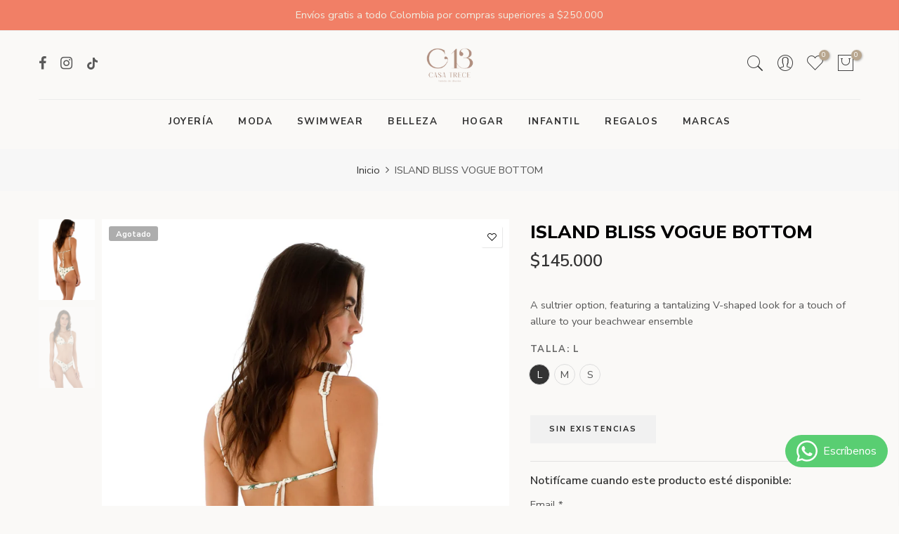

--- FILE ---
content_type: text/html; charset=utf-8
request_url: https://www.casatrece.com/products/island-bliss-vogue-bottom
body_size: 22428
content:
<!doctype html>
<html class="no-js" lang="es">
<head>
  <meta charset="utf-8">
  <meta name="viewport" content="width=device-width, initial-scale=1, shrink-to-fit=no, user-scalable=no">
  <meta name="theme-color" content="#b08f80">
  <meta name="format-detection" content="telephone=no">
  <link rel="canonical" href="https://www.casatrece.com/products/island-bliss-vogue-bottom">
  <link rel="prefetch" as="document" href="https://www.casatrece.com">
  <link rel="dns-prefetch" href="https://cdn.shopify.com" crossorigin>
  <link rel="preconnect" href="https://cdn.shopify.com" crossorigin>
  <link rel="preconnect" href="https://monorail-edge.shopifysvc.com"><link rel="dns-prefetch" href="https://fonts.googleapis.com" crossorigin>
    <link rel="preconnect" href="https://fonts.googleapis.com" crossorigin>
    <link rel="dns-prefetch" href="https://fonts.gstatic.com" crossorigin>
    <link rel="preconnect" href="https://fonts.gstatic.com" crossorigin><link rel="preload" as="style" href="//www.casatrece.com/cdn/shop/t/7/assets/pre_theme.min.css?v=21759887704715744181748383543">
  <link rel="preload" as="style" href="//www.casatrece.com/cdn/shop/t/7/assets/theme.css?enable_css_minification=1&v=138020438287763133521753896126"><title>ISLAND BLISS VOGUE BOTTOM &ndash; Casatrece</title><meta name="description" content="A sultrier option, featuring a tantalizing V-shaped look for a touch of allure to your beachwear ensemble"><meta name="keywords" content="ISLAND BLISS VOGUE BOTTOM, Casatrece, www.casatrece.com"/><meta name="author" content="The4">

<meta property="og:site_name" content="Casatrece">
<meta property="og:url" content="https://www.casatrece.com/products/island-bliss-vogue-bottom">
<meta property="og:title" content="ISLAND BLISS VOGUE BOTTOM">
<meta property="og:type" content="product">
<meta property="og:description" content="A sultrier option, featuring a tantalizing V-shaped look for a touch of allure to your beachwear ensemble"><meta property="og:image" content="http://www.casatrece.com/cdn/shop/files/B25222_1.jpg?v=1709330763">
  <meta property="og:image:secure_url" content="https://www.casatrece.com/cdn/shop/files/B25222_1.jpg?v=1709330763">
  <meta property="og:image:width" content="2665">
  <meta property="og:image:height" content="3998"><meta property="og:price:amount" content="145,000">
  <meta property="og:price:currency" content="COP"><meta name="twitter:card" content="summary_large_image">
<meta name="twitter:title" content="ISLAND BLISS VOGUE BOTTOM">
<meta name="twitter:description" content="A sultrier option, featuring a tantalizing V-shaped look for a touch of allure to your beachwear ensemble"><link href="//www.casatrece.com/cdn/shop/t/7/assets/pre_theme.min.css?v=21759887704715744181748383543" rel="stylesheet" type="text/css" media="all" /><link rel="preload" as="script" href="//www.casatrece.com/cdn/shop/t/7/assets/lazysizes.min.js?v=36113997772709414851748383543">
<link rel="preload" as="script" href="//www.casatrece.com/cdn/shop/t/7/assets/nt_vendor.min.js?v=63039283586479772611748383543">
<script>document.documentElement.className = document.documentElement.className.replace('no-js', 'yes-js');const t_name = "product",designMode = false,t_cartCount = 0,ThemeNameT4='elessi',ThemeNameT42='ThemeIdT4Elessi',themeIDt4 = 176275882285,ck_hostname = 'elessi-2-none',Themekey = "6d97ffb0-0d92-4e08-aa32-c4a978e64220",ThemeIdT4 = null,SopEmlT4="contacto@casatrece.com",ThemePuT4 = '#purchase_codet4',t_shop_currency = "COP", t_moneyFormat = "\u003cspan class=money\u003e${{amount_no_decimals}}\u003c\/span\u003e", t_cart_url = "\/cart",t_cartadd_url = "\/cart\/add",t_cartchange_url = "\/cart\/change", pr_re_url = "\/recommendations\/products"; try {var T4AgentNT = (navigator.userAgent.indexOf('Chrome-Lighthouse') == -1)}catch(err){var T4AgentNT = true} function onloadt4relcss(_this) {_this.onload=null;if(T4AgentNT){_this.rel='stylesheet'}} (function () {window.onpageshow = function() {if (performance.navigation.type === 2) {document.dispatchEvent(new CustomEvent('cart:refresh'))} }; })();
var T4stt_str = {
  "PleaseChoosePrOptions":"", 
  "will_not_ship":"Se enviarán después de \u003cspan class=\"jsnt\"\u003e{{date}}\u003c\/span\u003e",
  "will_stock_after":"Estarán disponibles a partir de \u003cspan class=\"jsnt\"\u003e{{date}}\u003c\/span\u003e",
  "replace_item_atc":"",
  "replace_item_pre":"",
  "added_to_cart": "El producto se agregado a la bolsa de compras.",
  "view_cart": "Ver bolsa de compras",
  "continue_shopping": "Continúa comprando",
  "save_js":"-[sale]%","bannerCountdown":"%D  %H:%M:%S",
  "prItemCountdown":"%D  %H:%M:%S",
  "countdown_days":"días",
  "countdown_hours":"hr",
  "countdown_mins":"min",
  "countdown_sec":"seg",
  "multiple_rates": "Encontamos [number_of_rates] tarifas de envío disponibles para [address], comenzando en [rate].\n",
  "one_rate": "Encontramos una tarifa de envío para [address].",
  "no_rates": "Discúlpanos, no enviamos a esa ubicación.",
  "rate_value": "[rate_title] en [rate]",
  "agree_checkout": "Debes aceptar los términos de condiciones para hacer checkout.",
  "added_text_cp":""
};
</script>
<link rel="preload" href="//www.casatrece.com/cdn/shop/t/7/assets/style.min.css?v=89618442910245215931748383543" as="style" onload="onloadt4relcss(this)"><link href="//www.casatrece.com/cdn/shop/t/7/assets/theme.css?enable_css_minification=1&amp;v=138020438287763133521753896126" rel="stylesheet" type="text/css" media="all" /><link rel="preload" href="https://fonts.googleapis.com/css?family=Nunito+Sans:300,300i,400,400i,500,500i,600,600i,700,700i,800,800i&display=swap" as="style" onload="onloadt4relcss(this)"><link id="sett_clt4" rel="preload" href="//www.casatrece.com/cdn/shop/t/7/assets/sett_cl.css?enable_css_minification=1&v=103732595745850226541748383543" as="style" onload="onloadt4relcss(this)"><link rel="preload" as="style" href="//www.casatrece.com/cdn/shop/t/7/assets/custom.css?enable_css_minification=1&v=4334483062606453321748383543"><link href="//www.casatrece.com/cdn/shop/t/7/assets/custom.css?enable_css_minification=1&amp;v=4334483062606453321748383543" rel="stylesheet" type="text/css" media="all" /><link rel="preload" href="//www.casatrece.com/cdn/shop/t/7/assets/line-awesome.min.css?v=36930450349382045261748383543" as="style" onload="onloadt4relcss(this)">
<script id="js_lzt4" src="//www.casatrece.com/cdn/shop/t/7/assets/lazysizes.min.js?v=36113997772709414851748383543" defer="defer"></script>
<script src="//www.casatrece.com/cdn/shop/t/7/assets/nt_vendor.min.js?v=63039283586479772611748383543" defer="defer" id="js_ntt4"
  data-theme='//www.casatrece.com/cdn/shop/t/7/assets/nt_theme.min.js?v=26919863470222954981748383543'
  data-stt='//www.casatrece.com/cdn/shop/t/7/assets/nt_settings.js?enable_js_minification=1&v=22711318982151989751748383543'
  data-cat='//www.casatrece.com/cdn/shop/t/7/assets/cat.min.js?v=144452135317577922631748383543' 
  data-sw='//www.casatrece.com/cdn/shop/t/7/assets/swatch.min.js?v=130260563025349220441748383543'
  data-prjs='//www.casatrece.com/cdn/shop/t/7/assets/produc.min.js?v=66856717831304081821748383543' 
  data-mail='//www.casatrece.com/cdn/shop/t/7/assets/platform_mail.min.js?v=120104920183136925081748383543'
  data-my='//www.casatrece.com/cdn/shop/t/7/assets/my.js?v=111603181540343972631748383543' data-cusp='//www.casatrece.com/cdn/shop/t/7/assets/my.js?v=111603181540343972631748383543' data-cur='//www.casatrece.com/cdn/shop/t/7/assets/my.js?v=111603181540343972631748383543' data-mdl='//www.casatrece.com/cdn/shop/t/7/assets/module.min.js?v=4705173922121016931748383543'
  data-map='//www.casatrece.com/cdn/shop/t/7/assets/maplace.min.js?v=123640464312137447171748383543'
  data-time='//www.casatrece.com/cdn/shop/t/7/assets/spacetime.min.js?v=6084'
  data-ins='//www.casatrece.com/cdn/shop/t/7/assets/nt_instagram.min.js?v=29627089105197311381748383543'
  data-user='//www.casatrece.com/cdn/shop/t/7/assets/interactable.min.js?v=108378901084656046741748383543'
  data-add='//s7.addthis.com/js/300/addthis_widget.js#pubid=ra-56efaa05a768bd19'
  data-klaviyo='//www.klaviyo.com/media/js/public/klaviyo_subscribe.js'
  data-font='iconKalles , fakalles , Pe-icon-7-stroke , Font Awesome 5 Free:n9'
  data-fm='Nunito Sans'
  data-spcmn='//www.casatrece.com/cdn/shopifycloud/storefront/assets/themes_support/shopify_common-5f594365.js'
  data-cust='//www.casatrece.com/cdn/shop/t/7/assets/customerclnt.min.js?v=3252781937110261681748383543'
  data-cusjs='none'
  data-desadm='//www.casatrece.com/cdn/shop/t/7/assets/des_adm.min.js?v=55511513953641893761748383543'
  data-otherryv='//www.casatrece.com/cdn/shop/t/7/assets/reviewOther.js?enable_js_minification=1&v=3813928545023403481748383543'></script><script>window.performance && window.performance.mark && window.performance.mark('shopify.content_for_header.start');</script><meta name="facebook-domain-verification" content="uhrwbqag9itnuuvsfeefmnff8p6rvz">
<meta name="facebook-domain-verification" content="nj7fin2tw0qcfv40k6vd5l0iyeg59s">
<meta name="google-site-verification" content="ZDHy-bKvPA19swAcqSflbVWLOT3ZUt5iNV4SyzDd7GQ">
<meta id="shopify-digital-wallet" name="shopify-digital-wallet" content="/26031030381/digital_wallets/dialog">
<link rel="alternate" type="application/json+oembed" href="https://www.casatrece.com/products/island-bliss-vogue-bottom.oembed">
<script async="async" src="/checkouts/internal/preloads.js?locale=es-CO"></script>
<script id="shopify-features" type="application/json">{"accessToken":"fb8fc0f27c610b10ddeb318b2b935a6a","betas":["rich-media-storefront-analytics"],"domain":"www.casatrece.com","predictiveSearch":true,"shopId":26031030381,"locale":"es"}</script>
<script>var Shopify = Shopify || {};
Shopify.shop = "casatrece.myshopify.com";
Shopify.locale = "es";
Shopify.currency = {"active":"COP","rate":"1.0"};
Shopify.country = "CO";
Shopify.theme = {"name":"Menu horizontal elessi-3-2-0","id":176275882285,"schema_name":"Elessi","schema_version":"3.2.0","theme_store_id":null,"role":"main"};
Shopify.theme.handle = "null";
Shopify.theme.style = {"id":null,"handle":null};
Shopify.cdnHost = "www.casatrece.com/cdn";
Shopify.routes = Shopify.routes || {};
Shopify.routes.root = "/";</script>
<script type="module">!function(o){(o.Shopify=o.Shopify||{}).modules=!0}(window);</script>
<script>!function(o){function n(){var o=[];function n(){o.push(Array.prototype.slice.apply(arguments))}return n.q=o,n}var t=o.Shopify=o.Shopify||{};t.loadFeatures=n(),t.autoloadFeatures=n()}(window);</script>
<script id="shop-js-analytics" type="application/json">{"pageType":"product"}</script>
<script defer="defer" async type="module" src="//www.casatrece.com/cdn/shopifycloud/shop-js/modules/v2/client.init-shop-cart-sync_2Gr3Q33f.es.esm.js"></script>
<script defer="defer" async type="module" src="//www.casatrece.com/cdn/shopifycloud/shop-js/modules/v2/chunk.common_noJfOIa7.esm.js"></script>
<script defer="defer" async type="module" src="//www.casatrece.com/cdn/shopifycloud/shop-js/modules/v2/chunk.modal_Deo2FJQo.esm.js"></script>
<script type="module">
  await import("//www.casatrece.com/cdn/shopifycloud/shop-js/modules/v2/client.init-shop-cart-sync_2Gr3Q33f.es.esm.js");
await import("//www.casatrece.com/cdn/shopifycloud/shop-js/modules/v2/chunk.common_noJfOIa7.esm.js");
await import("//www.casatrece.com/cdn/shopifycloud/shop-js/modules/v2/chunk.modal_Deo2FJQo.esm.js");

  window.Shopify.SignInWithShop?.initShopCartSync?.({"fedCMEnabled":true,"windoidEnabled":true});

</script>
<script>(function() {
  var isLoaded = false;
  function asyncLoad() {
    if (isLoaded) return;
    isLoaded = true;
    var urls = ["https:\/\/cdn-stamped-io.azureedge.net\/files\/widget.min.js?shop=casatrece.myshopify.com","https:\/\/chimpstatic.com\/mcjs-connected\/js\/users\/bd4d627b929f0c12155614f2e\/b2833a99a0abcf6a137025cd7.js?shop=casatrece.myshopify.com","https:\/\/cdn.doofinder.com\/shopify\/doofinder-installed.js?shop=casatrece.myshopify.com","\/\/livesearch.okasconcepts.com\/js\/livesearch.init.min.js?v=2\u0026shop=casatrece.myshopify.com"];
    for (var i = 0; i < urls.length; i++) {
      var s = document.createElement('script');
      s.type = 'text/javascript';
      s.async = true;
      s.src = urls[i];
      var x = document.getElementsByTagName('script')[0];
      x.parentNode.insertBefore(s, x);
    }
  };
  if(window.attachEvent) {
    window.attachEvent('onload', asyncLoad);
  } else {
    window.addEventListener('load', asyncLoad, false);
  }
})();</script>
<script id="__st">var __st={"a":26031030381,"offset":-18000,"reqid":"86e00ec0-a3b5-4f55-b753-783248b5e2b7-1769058398","pageurl":"www.casatrece.com\/products\/island-bliss-vogue-bottom","u":"71400e0617b8","p":"product","rtyp":"product","rid":9160279982381};</script>
<script>window.ShopifyPaypalV4VisibilityTracking = true;</script>
<script id="captcha-bootstrap">!function(){'use strict';const t='contact',e='account',n='new_comment',o=[[t,t],['blogs',n],['comments',n],[t,'customer']],c=[[e,'customer_login'],[e,'guest_login'],[e,'recover_customer_password'],[e,'create_customer']],r=t=>t.map((([t,e])=>`form[action*='/${t}']:not([data-nocaptcha='true']) input[name='form_type'][value='${e}']`)).join(','),a=t=>()=>t?[...document.querySelectorAll(t)].map((t=>t.form)):[];function s(){const t=[...o],e=r(t);return a(e)}const i='password',u='form_key',d=['recaptcha-v3-token','g-recaptcha-response','h-captcha-response',i],f=()=>{try{return window.sessionStorage}catch{return}},m='__shopify_v',_=t=>t.elements[u];function p(t,e,n=!1){try{const o=window.sessionStorage,c=JSON.parse(o.getItem(e)),{data:r}=function(t){const{data:e,action:n}=t;return t[m]||n?{data:e,action:n}:{data:t,action:n}}(c);for(const[e,n]of Object.entries(r))t.elements[e]&&(t.elements[e].value=n);n&&o.removeItem(e)}catch(o){console.error('form repopulation failed',{error:o})}}const l='form_type',E='cptcha';function T(t){t.dataset[E]=!0}const w=window,h=w.document,L='Shopify',v='ce_forms',y='captcha';let A=!1;((t,e)=>{const n=(g='f06e6c50-85a8-45c8-87d0-21a2b65856fe',I='https://cdn.shopify.com/shopifycloud/storefront-forms-hcaptcha/ce_storefront_forms_captcha_hcaptcha.v1.5.2.iife.js',D={infoText:'Protegido por hCaptcha',privacyText:'Privacidad',termsText:'Términos'},(t,e,n)=>{const o=w[L][v],c=o.bindForm;if(c)return c(t,g,e,D).then(n);var r;o.q.push([[t,g,e,D],n]),r=I,A||(h.body.append(Object.assign(h.createElement('script'),{id:'captcha-provider',async:!0,src:r})),A=!0)});var g,I,D;w[L]=w[L]||{},w[L][v]=w[L][v]||{},w[L][v].q=[],w[L][y]=w[L][y]||{},w[L][y].protect=function(t,e){n(t,void 0,e),T(t)},Object.freeze(w[L][y]),function(t,e,n,w,h,L){const[v,y,A,g]=function(t,e,n){const i=e?o:[],u=t?c:[],d=[...i,...u],f=r(d),m=r(i),_=r(d.filter((([t,e])=>n.includes(e))));return[a(f),a(m),a(_),s()]}(w,h,L),I=t=>{const e=t.target;return e instanceof HTMLFormElement?e:e&&e.form},D=t=>v().includes(t);t.addEventListener('submit',(t=>{const e=I(t);if(!e)return;const n=D(e)&&!e.dataset.hcaptchaBound&&!e.dataset.recaptchaBound,o=_(e),c=g().includes(e)&&(!o||!o.value);(n||c)&&t.preventDefault(),c&&!n&&(function(t){try{if(!f())return;!function(t){const e=f();if(!e)return;const n=_(t);if(!n)return;const o=n.value;o&&e.removeItem(o)}(t);const e=Array.from(Array(32),(()=>Math.random().toString(36)[2])).join('');!function(t,e){_(t)||t.append(Object.assign(document.createElement('input'),{type:'hidden',name:u})),t.elements[u].value=e}(t,e),function(t,e){const n=f();if(!n)return;const o=[...t.querySelectorAll(`input[type='${i}']`)].map((({name:t})=>t)),c=[...d,...o],r={};for(const[a,s]of new FormData(t).entries())c.includes(a)||(r[a]=s);n.setItem(e,JSON.stringify({[m]:1,action:t.action,data:r}))}(t,e)}catch(e){console.error('failed to persist form',e)}}(e),e.submit())}));const S=(t,e)=>{t&&!t.dataset[E]&&(n(t,e.some((e=>e===t))),T(t))};for(const o of['focusin','change'])t.addEventListener(o,(t=>{const e=I(t);D(e)&&S(e,y())}));const B=e.get('form_key'),M=e.get(l),P=B&&M;t.addEventListener('DOMContentLoaded',(()=>{const t=y();if(P)for(const e of t)e.elements[l].value===M&&p(e,B);[...new Set([...A(),...v().filter((t=>'true'===t.dataset.shopifyCaptcha))])].forEach((e=>S(e,t)))}))}(h,new URLSearchParams(w.location.search),n,t,e,['guest_login'])})(!0,!0)}();</script>
<script integrity="sha256-4kQ18oKyAcykRKYeNunJcIwy7WH5gtpwJnB7kiuLZ1E=" data-source-attribution="shopify.loadfeatures" defer="defer" src="//www.casatrece.com/cdn/shopifycloud/storefront/assets/storefront/load_feature-a0a9edcb.js" crossorigin="anonymous"></script>
<script data-source-attribution="shopify.dynamic_checkout.dynamic.init">var Shopify=Shopify||{};Shopify.PaymentButton=Shopify.PaymentButton||{isStorefrontPortableWallets:!0,init:function(){window.Shopify.PaymentButton.init=function(){};var t=document.createElement("script");t.src="https://www.casatrece.com/cdn/shopifycloud/portable-wallets/latest/portable-wallets.es.js",t.type="module",document.head.appendChild(t)}};
</script>
<script data-source-attribution="shopify.dynamic_checkout.buyer_consent">
  function portableWalletsHideBuyerConsent(e){var t=document.getElementById("shopify-buyer-consent"),n=document.getElementById("shopify-subscription-policy-button");t&&n&&(t.classList.add("hidden"),t.setAttribute("aria-hidden","true"),n.removeEventListener("click",e))}function portableWalletsShowBuyerConsent(e){var t=document.getElementById("shopify-buyer-consent"),n=document.getElementById("shopify-subscription-policy-button");t&&n&&(t.classList.remove("hidden"),t.removeAttribute("aria-hidden"),n.addEventListener("click",e))}window.Shopify?.PaymentButton&&(window.Shopify.PaymentButton.hideBuyerConsent=portableWalletsHideBuyerConsent,window.Shopify.PaymentButton.showBuyerConsent=portableWalletsShowBuyerConsent);
</script>
<script data-source-attribution="shopify.dynamic_checkout.cart.bootstrap">document.addEventListener("DOMContentLoaded",(function(){function t(){return document.querySelector("shopify-accelerated-checkout-cart, shopify-accelerated-checkout")}if(t())Shopify.PaymentButton.init();else{new MutationObserver((function(e,n){t()&&(Shopify.PaymentButton.init(),n.disconnect())})).observe(document.body,{childList:!0,subtree:!0})}}));
</script>

<script>window.performance && window.performance.mark && window.performance.mark('shopify.content_for_header.end');</script>
<!-- BEGIN app block: shopify://apps/whatsapp-button/blocks/app-embed-block/96d80a63-e860-4262-a001-8b82ac4d00e6 --><script>
    (function() {
        function asyncLoad() {
            var url = 'https://whatsapp-button.eazeapps.io/api/buttonInstallation/scriptTag?shopId=46507&v=1758650214';
            var s = document.createElement('script');
            s.type = 'text/javascript';
            s.async = true;
            s.src = url;
            var x = document.getElementsByTagName('script')[0];
            x.parentNode.insertBefore(s, x);
        };
        if(window.attachEvent) {
            window.attachEvent('onload', asyncLoad);
        } else {
            window.addEventListener('load', asyncLoad, false);
        }
    })();
</script>

<!-- END app block --><link href="https://monorail-edge.shopifysvc.com" rel="dns-prefetch">
<script>(function(){if ("sendBeacon" in navigator && "performance" in window) {try {var session_token_from_headers = performance.getEntriesByType('navigation')[0].serverTiming.find(x => x.name == '_s').description;} catch {var session_token_from_headers = undefined;}var session_cookie_matches = document.cookie.match(/_shopify_s=([^;]*)/);var session_token_from_cookie = session_cookie_matches && session_cookie_matches.length === 2 ? session_cookie_matches[1] : "";var session_token = session_token_from_headers || session_token_from_cookie || "";function handle_abandonment_event(e) {var entries = performance.getEntries().filter(function(entry) {return /monorail-edge.shopifysvc.com/.test(entry.name);});if (!window.abandonment_tracked && entries.length === 0) {window.abandonment_tracked = true;var currentMs = Date.now();var navigation_start = performance.timing.navigationStart;var payload = {shop_id: 26031030381,url: window.location.href,navigation_start,duration: currentMs - navigation_start,session_token,page_type: "product"};window.navigator.sendBeacon("https://monorail-edge.shopifysvc.com/v1/produce", JSON.stringify({schema_id: "online_store_buyer_site_abandonment/1.1",payload: payload,metadata: {event_created_at_ms: currentMs,event_sent_at_ms: currentMs}}));}}window.addEventListener('pagehide', handle_abandonment_event);}}());</script>
<script id="web-pixels-manager-setup">(function e(e,d,r,n,o){if(void 0===o&&(o={}),!Boolean(null===(a=null===(i=window.Shopify)||void 0===i?void 0:i.analytics)||void 0===a?void 0:a.replayQueue)){var i,a;window.Shopify=window.Shopify||{};var t=window.Shopify;t.analytics=t.analytics||{};var s=t.analytics;s.replayQueue=[],s.publish=function(e,d,r){return s.replayQueue.push([e,d,r]),!0};try{self.performance.mark("wpm:start")}catch(e){}var l=function(){var e={modern:/Edge?\/(1{2}[4-9]|1[2-9]\d|[2-9]\d{2}|\d{4,})\.\d+(\.\d+|)|Firefox\/(1{2}[4-9]|1[2-9]\d|[2-9]\d{2}|\d{4,})\.\d+(\.\d+|)|Chrom(ium|e)\/(9{2}|\d{3,})\.\d+(\.\d+|)|(Maci|X1{2}).+ Version\/(15\.\d+|(1[6-9]|[2-9]\d|\d{3,})\.\d+)([,.]\d+|)( \(\w+\)|)( Mobile\/\w+|) Safari\/|Chrome.+OPR\/(9{2}|\d{3,})\.\d+\.\d+|(CPU[ +]OS|iPhone[ +]OS|CPU[ +]iPhone|CPU IPhone OS|CPU iPad OS)[ +]+(15[._]\d+|(1[6-9]|[2-9]\d|\d{3,})[._]\d+)([._]\d+|)|Android:?[ /-](13[3-9]|1[4-9]\d|[2-9]\d{2}|\d{4,})(\.\d+|)(\.\d+|)|Android.+Firefox\/(13[5-9]|1[4-9]\d|[2-9]\d{2}|\d{4,})\.\d+(\.\d+|)|Android.+Chrom(ium|e)\/(13[3-9]|1[4-9]\d|[2-9]\d{2}|\d{4,})\.\d+(\.\d+|)|SamsungBrowser\/([2-9]\d|\d{3,})\.\d+/,legacy:/Edge?\/(1[6-9]|[2-9]\d|\d{3,})\.\d+(\.\d+|)|Firefox\/(5[4-9]|[6-9]\d|\d{3,})\.\d+(\.\d+|)|Chrom(ium|e)\/(5[1-9]|[6-9]\d|\d{3,})\.\d+(\.\d+|)([\d.]+$|.*Safari\/(?![\d.]+ Edge\/[\d.]+$))|(Maci|X1{2}).+ Version\/(10\.\d+|(1[1-9]|[2-9]\d|\d{3,})\.\d+)([,.]\d+|)( \(\w+\)|)( Mobile\/\w+|) Safari\/|Chrome.+OPR\/(3[89]|[4-9]\d|\d{3,})\.\d+\.\d+|(CPU[ +]OS|iPhone[ +]OS|CPU[ +]iPhone|CPU IPhone OS|CPU iPad OS)[ +]+(10[._]\d+|(1[1-9]|[2-9]\d|\d{3,})[._]\d+)([._]\d+|)|Android:?[ /-](13[3-9]|1[4-9]\d|[2-9]\d{2}|\d{4,})(\.\d+|)(\.\d+|)|Mobile Safari.+OPR\/([89]\d|\d{3,})\.\d+\.\d+|Android.+Firefox\/(13[5-9]|1[4-9]\d|[2-9]\d{2}|\d{4,})\.\d+(\.\d+|)|Android.+Chrom(ium|e)\/(13[3-9]|1[4-9]\d|[2-9]\d{2}|\d{4,})\.\d+(\.\d+|)|Android.+(UC? ?Browser|UCWEB|U3)[ /]?(15\.([5-9]|\d{2,})|(1[6-9]|[2-9]\d|\d{3,})\.\d+)\.\d+|SamsungBrowser\/(5\.\d+|([6-9]|\d{2,})\.\d+)|Android.+MQ{2}Browser\/(14(\.(9|\d{2,})|)|(1[5-9]|[2-9]\d|\d{3,})(\.\d+|))(\.\d+|)|K[Aa][Ii]OS\/(3\.\d+|([4-9]|\d{2,})\.\d+)(\.\d+|)/},d=e.modern,r=e.legacy,n=navigator.userAgent;return n.match(d)?"modern":n.match(r)?"legacy":"unknown"}(),u="modern"===l?"modern":"legacy",c=(null!=n?n:{modern:"",legacy:""})[u],f=function(e){return[e.baseUrl,"/wpm","/b",e.hashVersion,"modern"===e.buildTarget?"m":"l",".js"].join("")}({baseUrl:d,hashVersion:r,buildTarget:u}),m=function(e){var d=e.version,r=e.bundleTarget,n=e.surface,o=e.pageUrl,i=e.monorailEndpoint;return{emit:function(e){var a=e.status,t=e.errorMsg,s=(new Date).getTime(),l=JSON.stringify({metadata:{event_sent_at_ms:s},events:[{schema_id:"web_pixels_manager_load/3.1",payload:{version:d,bundle_target:r,page_url:o,status:a,surface:n,error_msg:t},metadata:{event_created_at_ms:s}}]});if(!i)return console&&console.warn&&console.warn("[Web Pixels Manager] No Monorail endpoint provided, skipping logging."),!1;try{return self.navigator.sendBeacon.bind(self.navigator)(i,l)}catch(e){}var u=new XMLHttpRequest;try{return u.open("POST",i,!0),u.setRequestHeader("Content-Type","text/plain"),u.send(l),!0}catch(e){return console&&console.warn&&console.warn("[Web Pixels Manager] Got an unhandled error while logging to Monorail."),!1}}}}({version:r,bundleTarget:l,surface:e.surface,pageUrl:self.location.href,monorailEndpoint:e.monorailEndpoint});try{o.browserTarget=l,function(e){var d=e.src,r=e.async,n=void 0===r||r,o=e.onload,i=e.onerror,a=e.sri,t=e.scriptDataAttributes,s=void 0===t?{}:t,l=document.createElement("script"),u=document.querySelector("head"),c=document.querySelector("body");if(l.async=n,l.src=d,a&&(l.integrity=a,l.crossOrigin="anonymous"),s)for(var f in s)if(Object.prototype.hasOwnProperty.call(s,f))try{l.dataset[f]=s[f]}catch(e){}if(o&&l.addEventListener("load",o),i&&l.addEventListener("error",i),u)u.appendChild(l);else{if(!c)throw new Error("Did not find a head or body element to append the script");c.appendChild(l)}}({src:f,async:!0,onload:function(){if(!function(){var e,d;return Boolean(null===(d=null===(e=window.Shopify)||void 0===e?void 0:e.analytics)||void 0===d?void 0:d.initialized)}()){var d=window.webPixelsManager.init(e)||void 0;if(d){var r=window.Shopify.analytics;r.replayQueue.forEach((function(e){var r=e[0],n=e[1],o=e[2];d.publishCustomEvent(r,n,o)})),r.replayQueue=[],r.publish=d.publishCustomEvent,r.visitor=d.visitor,r.initialized=!0}}},onerror:function(){return m.emit({status:"failed",errorMsg:"".concat(f," has failed to load")})},sri:function(e){var d=/^sha384-[A-Za-z0-9+/=]+$/;return"string"==typeof e&&d.test(e)}(c)?c:"",scriptDataAttributes:o}),m.emit({status:"loading"})}catch(e){m.emit({status:"failed",errorMsg:(null==e?void 0:e.message)||"Unknown error"})}}})({shopId: 26031030381,storefrontBaseUrl: "https://www.casatrece.com",extensionsBaseUrl: "https://extensions.shopifycdn.com/cdn/shopifycloud/web-pixels-manager",monorailEndpoint: "https://monorail-edge.shopifysvc.com/unstable/produce_batch",surface: "storefront-renderer",enabledBetaFlags: ["2dca8a86"],webPixelsConfigList: [{"id":"1463189805","configuration":"{\"shopUrl\":\"casatrece.myshopify.com\"}","eventPayloadVersion":"v1","runtimeContext":"STRICT","scriptVersion":"c581e5437ee132f6ac1ad175a6693233","type":"APP","apiClientId":109149454337,"privacyPurposes":["ANALYTICS","MARKETING","SALE_OF_DATA"],"dataSharingAdjustments":{"protectedCustomerApprovalScopes":["read_customer_personal_data"]}},{"id":"782041389","configuration":"{\"config\":\"{\\\"pixel_id\\\":\\\"G-D37CJYVQT5\\\",\\\"target_country\\\":\\\"CO\\\",\\\"gtag_events\\\":[{\\\"type\\\":\\\"begin_checkout\\\",\\\"action_label\\\":\\\"G-D37CJYVQT5\\\"},{\\\"type\\\":\\\"search\\\",\\\"action_label\\\":\\\"G-D37CJYVQT5\\\"},{\\\"type\\\":\\\"view_item\\\",\\\"action_label\\\":[\\\"G-D37CJYVQT5\\\",\\\"MC-8BX5B3P520\\\"]},{\\\"type\\\":\\\"purchase\\\",\\\"action_label\\\":[\\\"G-D37CJYVQT5\\\",\\\"MC-8BX5B3P520\\\"]},{\\\"type\\\":\\\"page_view\\\",\\\"action_label\\\":[\\\"G-D37CJYVQT5\\\",\\\"MC-8BX5B3P520\\\"]},{\\\"type\\\":\\\"add_payment_info\\\",\\\"action_label\\\":\\\"G-D37CJYVQT5\\\"},{\\\"type\\\":\\\"add_to_cart\\\",\\\"action_label\\\":\\\"G-D37CJYVQT5\\\"}],\\\"enable_monitoring_mode\\\":false}\"}","eventPayloadVersion":"v1","runtimeContext":"OPEN","scriptVersion":"b2a88bafab3e21179ed38636efcd8a93","type":"APP","apiClientId":1780363,"privacyPurposes":[],"dataSharingAdjustments":{"protectedCustomerApprovalScopes":["read_customer_address","read_customer_email","read_customer_name","read_customer_personal_data","read_customer_phone"]}},{"id":"333742381","configuration":"{\"pixel_id\":\"893962895553047\",\"pixel_type\":\"facebook_pixel\",\"metaapp_system_user_token\":\"-\"}","eventPayloadVersion":"v1","runtimeContext":"OPEN","scriptVersion":"ca16bc87fe92b6042fbaa3acc2fbdaa6","type":"APP","apiClientId":2329312,"privacyPurposes":["ANALYTICS","MARKETING","SALE_OF_DATA"],"dataSharingAdjustments":{"protectedCustomerApprovalScopes":["read_customer_address","read_customer_email","read_customer_name","read_customer_personal_data","read_customer_phone"]}},{"id":"shopify-app-pixel","configuration":"{}","eventPayloadVersion":"v1","runtimeContext":"STRICT","scriptVersion":"0450","apiClientId":"shopify-pixel","type":"APP","privacyPurposes":["ANALYTICS","MARKETING"]},{"id":"shopify-custom-pixel","eventPayloadVersion":"v1","runtimeContext":"LAX","scriptVersion":"0450","apiClientId":"shopify-pixel","type":"CUSTOM","privacyPurposes":["ANALYTICS","MARKETING"]}],isMerchantRequest: false,initData: {"shop":{"name":"Casatrece","paymentSettings":{"currencyCode":"COP"},"myshopifyDomain":"casatrece.myshopify.com","countryCode":"CO","storefrontUrl":"https:\/\/www.casatrece.com"},"customer":null,"cart":null,"checkout":null,"productVariants":[{"price":{"amount":145000.0,"currencyCode":"COP"},"product":{"title":"ISLAND BLISS VOGUE BOTTOM","vendor":"MALAI","id":"9160279982381","untranslatedTitle":"ISLAND BLISS VOGUE BOTTOM","url":"\/products\/island-bliss-vogue-bottom","type":"Swimwear"},"id":"48072196129069","image":{"src":"\/\/www.casatrece.com\/cdn\/shop\/files\/B25222_1.jpg?v=1709330763"},"sku":"279225222001","title":"L","untranslatedTitle":"L"},{"price":{"amount":145000.0,"currencyCode":"COP"},"product":{"title":"ISLAND BLISS VOGUE BOTTOM","vendor":"MALAI","id":"9160279982381","untranslatedTitle":"ISLAND BLISS VOGUE BOTTOM","url":"\/products\/island-bliss-vogue-bottom","type":"Swimwear"},"id":"48072196161837","image":{"src":"\/\/www.casatrece.com\/cdn\/shop\/files\/B25222_1.jpg?v=1709330763"},"sku":"279225222002","title":"M","untranslatedTitle":"M"},{"price":{"amount":145000.0,"currencyCode":"COP"},"product":{"title":"ISLAND BLISS VOGUE BOTTOM","vendor":"MALAI","id":"9160279982381","untranslatedTitle":"ISLAND BLISS VOGUE BOTTOM","url":"\/products\/island-bliss-vogue-bottom","type":"Swimwear"},"id":"48072196194605","image":{"src":"\/\/www.casatrece.com\/cdn\/shop\/files\/B25222_1.jpg?v=1709330763"},"sku":"279225222003","title":"S","untranslatedTitle":"S"}],"purchasingCompany":null},},"https://www.casatrece.com/cdn","fcfee988w5aeb613cpc8e4bc33m6693e112",{"modern":"","legacy":""},{"shopId":"26031030381","storefrontBaseUrl":"https:\/\/www.casatrece.com","extensionBaseUrl":"https:\/\/extensions.shopifycdn.com\/cdn\/shopifycloud\/web-pixels-manager","surface":"storefront-renderer","enabledBetaFlags":"[\"2dca8a86\"]","isMerchantRequest":"false","hashVersion":"fcfee988w5aeb613cpc8e4bc33m6693e112","publish":"custom","events":"[[\"page_viewed\",{}],[\"product_viewed\",{\"productVariant\":{\"price\":{\"amount\":145000.0,\"currencyCode\":\"COP\"},\"product\":{\"title\":\"ISLAND BLISS VOGUE BOTTOM\",\"vendor\":\"MALAI\",\"id\":\"9160279982381\",\"untranslatedTitle\":\"ISLAND BLISS VOGUE BOTTOM\",\"url\":\"\/products\/island-bliss-vogue-bottom\",\"type\":\"Swimwear\"},\"id\":\"48072196129069\",\"image\":{\"src\":\"\/\/www.casatrece.com\/cdn\/shop\/files\/B25222_1.jpg?v=1709330763\"},\"sku\":\"279225222001\",\"title\":\"L\",\"untranslatedTitle\":\"L\"}}]]"});</script><script>
  window.ShopifyAnalytics = window.ShopifyAnalytics || {};
  window.ShopifyAnalytics.meta = window.ShopifyAnalytics.meta || {};
  window.ShopifyAnalytics.meta.currency = 'COP';
  var meta = {"product":{"id":9160279982381,"gid":"gid:\/\/shopify\/Product\/9160279982381","vendor":"MALAI","type":"Swimwear","handle":"island-bliss-vogue-bottom","variants":[{"id":48072196129069,"price":14500000,"name":"ISLAND BLISS VOGUE BOTTOM - L","public_title":"L","sku":"279225222001"},{"id":48072196161837,"price":14500000,"name":"ISLAND BLISS VOGUE BOTTOM - M","public_title":"M","sku":"279225222002"},{"id":48072196194605,"price":14500000,"name":"ISLAND BLISS VOGUE BOTTOM - S","public_title":"S","sku":"279225222003"}],"remote":false},"page":{"pageType":"product","resourceType":"product","resourceId":9160279982381,"requestId":"86e00ec0-a3b5-4f55-b753-783248b5e2b7-1769058398"}};
  for (var attr in meta) {
    window.ShopifyAnalytics.meta[attr] = meta[attr];
  }
</script>
<script class="analytics">
  (function () {
    var customDocumentWrite = function(content) {
      var jquery = null;

      if (window.jQuery) {
        jquery = window.jQuery;
      } else if (window.Checkout && window.Checkout.$) {
        jquery = window.Checkout.$;
      }

      if (jquery) {
        jquery('body').append(content);
      }
    };

    var hasLoggedConversion = function(token) {
      if (token) {
        return document.cookie.indexOf('loggedConversion=' + token) !== -1;
      }
      return false;
    }

    var setCookieIfConversion = function(token) {
      if (token) {
        var twoMonthsFromNow = new Date(Date.now());
        twoMonthsFromNow.setMonth(twoMonthsFromNow.getMonth() + 2);

        document.cookie = 'loggedConversion=' + token + '; expires=' + twoMonthsFromNow;
      }
    }

    var trekkie = window.ShopifyAnalytics.lib = window.trekkie = window.trekkie || [];
    if (trekkie.integrations) {
      return;
    }
    trekkie.methods = [
      'identify',
      'page',
      'ready',
      'track',
      'trackForm',
      'trackLink'
    ];
    trekkie.factory = function(method) {
      return function() {
        var args = Array.prototype.slice.call(arguments);
        args.unshift(method);
        trekkie.push(args);
        return trekkie;
      };
    };
    for (var i = 0; i < trekkie.methods.length; i++) {
      var key = trekkie.methods[i];
      trekkie[key] = trekkie.factory(key);
    }
    trekkie.load = function(config) {
      trekkie.config = config || {};
      trekkie.config.initialDocumentCookie = document.cookie;
      var first = document.getElementsByTagName('script')[0];
      var script = document.createElement('script');
      script.type = 'text/javascript';
      script.onerror = function(e) {
        var scriptFallback = document.createElement('script');
        scriptFallback.type = 'text/javascript';
        scriptFallback.onerror = function(error) {
                var Monorail = {
      produce: function produce(monorailDomain, schemaId, payload) {
        var currentMs = new Date().getTime();
        var event = {
          schema_id: schemaId,
          payload: payload,
          metadata: {
            event_created_at_ms: currentMs,
            event_sent_at_ms: currentMs
          }
        };
        return Monorail.sendRequest("https://" + monorailDomain + "/v1/produce", JSON.stringify(event));
      },
      sendRequest: function sendRequest(endpointUrl, payload) {
        // Try the sendBeacon API
        if (window && window.navigator && typeof window.navigator.sendBeacon === 'function' && typeof window.Blob === 'function' && !Monorail.isIos12()) {
          var blobData = new window.Blob([payload], {
            type: 'text/plain'
          });

          if (window.navigator.sendBeacon(endpointUrl, blobData)) {
            return true;
          } // sendBeacon was not successful

        } // XHR beacon

        var xhr = new XMLHttpRequest();

        try {
          xhr.open('POST', endpointUrl);
          xhr.setRequestHeader('Content-Type', 'text/plain');
          xhr.send(payload);
        } catch (e) {
          console.log(e);
        }

        return false;
      },
      isIos12: function isIos12() {
        return window.navigator.userAgent.lastIndexOf('iPhone; CPU iPhone OS 12_') !== -1 || window.navigator.userAgent.lastIndexOf('iPad; CPU OS 12_') !== -1;
      }
    };
    Monorail.produce('monorail-edge.shopifysvc.com',
      'trekkie_storefront_load_errors/1.1',
      {shop_id: 26031030381,
      theme_id: 176275882285,
      app_name: "storefront",
      context_url: window.location.href,
      source_url: "//www.casatrece.com/cdn/s/trekkie.storefront.1bbfab421998800ff09850b62e84b8915387986d.min.js"});

        };
        scriptFallback.async = true;
        scriptFallback.src = '//www.casatrece.com/cdn/s/trekkie.storefront.1bbfab421998800ff09850b62e84b8915387986d.min.js';
        first.parentNode.insertBefore(scriptFallback, first);
      };
      script.async = true;
      script.src = '//www.casatrece.com/cdn/s/trekkie.storefront.1bbfab421998800ff09850b62e84b8915387986d.min.js';
      first.parentNode.insertBefore(script, first);
    };
    trekkie.load(
      {"Trekkie":{"appName":"storefront","development":false,"defaultAttributes":{"shopId":26031030381,"isMerchantRequest":null,"themeId":176275882285,"themeCityHash":"4627556016020463425","contentLanguage":"es","currency":"COP","eventMetadataId":"dc4a3808-9d14-4a83-9b1f-b54b68189f9a"},"isServerSideCookieWritingEnabled":true,"monorailRegion":"shop_domain","enabledBetaFlags":["65f19447"]},"Session Attribution":{},"S2S":{"facebookCapiEnabled":true,"source":"trekkie-storefront-renderer","apiClientId":580111}}
    );

    var loaded = false;
    trekkie.ready(function() {
      if (loaded) return;
      loaded = true;

      window.ShopifyAnalytics.lib = window.trekkie;

      var originalDocumentWrite = document.write;
      document.write = customDocumentWrite;
      try { window.ShopifyAnalytics.merchantGoogleAnalytics.call(this); } catch(error) {};
      document.write = originalDocumentWrite;

      window.ShopifyAnalytics.lib.page(null,{"pageType":"product","resourceType":"product","resourceId":9160279982381,"requestId":"86e00ec0-a3b5-4f55-b753-783248b5e2b7-1769058398","shopifyEmitted":true});

      var match = window.location.pathname.match(/checkouts\/(.+)\/(thank_you|post_purchase)/)
      var token = match? match[1]: undefined;
      if (!hasLoggedConversion(token)) {
        setCookieIfConversion(token);
        window.ShopifyAnalytics.lib.track("Viewed Product",{"currency":"COP","variantId":48072196129069,"productId":9160279982381,"productGid":"gid:\/\/shopify\/Product\/9160279982381","name":"ISLAND BLISS VOGUE BOTTOM - L","price":"145000.00","sku":"279225222001","brand":"MALAI","variant":"L","category":"Swimwear","nonInteraction":true,"remote":false},undefined,undefined,{"shopifyEmitted":true});
      window.ShopifyAnalytics.lib.track("monorail:\/\/trekkie_storefront_viewed_product\/1.1",{"currency":"COP","variantId":48072196129069,"productId":9160279982381,"productGid":"gid:\/\/shopify\/Product\/9160279982381","name":"ISLAND BLISS VOGUE BOTTOM - L","price":"145000.00","sku":"279225222001","brand":"MALAI","variant":"L","category":"Swimwear","nonInteraction":true,"remote":false,"referer":"https:\/\/www.casatrece.com\/products\/island-bliss-vogue-bottom"});
      }
    });


        var eventsListenerScript = document.createElement('script');
        eventsListenerScript.async = true;
        eventsListenerScript.src = "//www.casatrece.com/cdn/shopifycloud/storefront/assets/shop_events_listener-3da45d37.js";
        document.getElementsByTagName('head')[0].appendChild(eventsListenerScript);

})();</script>
<script
  defer
  src="https://www.casatrece.com/cdn/shopifycloud/perf-kit/shopify-perf-kit-3.0.4.min.js"
  data-application="storefront-renderer"
  data-shop-id="26031030381"
  data-render-region="gcp-us-central1"
  data-page-type="product"
  data-theme-instance-id="176275882285"
  data-theme-name="Elessi"
  data-theme-version="3.2.0"
  data-monorail-region="shop_domain"
  data-resource-timing-sampling-rate="10"
  data-shs="true"
  data-shs-beacon="true"
  data-shs-export-with-fetch="true"
  data-shs-logs-sample-rate="1"
  data-shs-beacon-endpoint="https://www.casatrece.com/api/collect"
></script>
</head>
<body class="elessi_3-0 antialiased lazy_icons min_cqty_0 btnt4_style_1 zoom_tp_2 css_scrollbar template-product js_search_true cart_pos_side kalles_toolbar_true hover_img2 swatch_style_rounded swatch_list_size_small label_style_rectangular wrapper_full_width header_full_false header_sticky_true hide_scrolld_false des_header_4 h_transparent_false h_tr_top_false h_banner_false top_bar_true catalog_mode_false cat_sticky_false prs_bordered_grid_1 prs_sw_limit_false search_pos_canvas t4_compare_false dark_mode_false h_chan_space_false pp_cp_false type_quickview_1 size_des_1 t4_cart_count_0  lazyloadt4s rtl_false"><a class="in-page-link visually-hidden skip-link" href="#nt_content"></a>
<div id="ld_cl_bar" class="op__0 pe_none"></div><div id="nt_wrapper"><header id="ntheader" class="ntheader header_4 h_icon_pegk"><div class="ntheader_wrapper pr z_200"><div id="shopify-section-header_top" class="shopify-section"><div class="h__top bgbl pt__10 pb__10 fs__12 flex fl_center al_center"><div class="container">
   <div class="row al_center"><div class="col-lg-12 col-12 tc tl_lg col-md-12 dn_false_1024"><div class="header-text"><center>Envíos gratis a todo Colombia por compras superiores a $250.000</center></div></div></div>
</div></div><style data-shopify>.h__top {min-height:20px;font-size:14.5px;}h__top,.h__top.bgbl { background-color: #f17f66;border-bottom: 1px solid #ececec;color:#efefe3 } .header-text >.cg,.h__top .nt_currency,.h__top .nt-social .cb { color:#efefe3  } .h__top .cr { color:#ec0101  } .header-text >a:not(.cg),.dark_mode_true .header-text>a:not(.cg) { color:#222222  }</style></div><div id="shopify-section-header_4" class="shopify-section sp_header_mid"><div class="header__mid"><div class="container">
     <div class="row al_center css_h_se">
        <div class="col-lg-3 col-md-3 col-3"><a href="/" data-id='#nt_menu_canvas' class="push_side push-menu-btn dn_lg lh__1 flex al_center"><svg xmlns="http://www.w3.org/2000/svg" width="30" height="16" viewBox="0 0 30 16"><rect width="30" height="1.5"></rect><rect y="7" width="20" height="1.5"></rect><rect y="14" width="30" height="1.5"></rect></svg></a><div class="dn db_lg cus_txt_h"><div class="nt-social border_ black_"><a data-no-instant rel="noopener noreferrer nofollow" href="https://www.facebook.com/casatrecealmacen" target="_blank" class="facebook cb ttip_nt tooltip_top_right"><span class="tt_txt">Seguir en Facebook</span><i class="facl facl-facebook"></i></a><a data-no-instant rel="noopener noreferrer nofollow" href="https://www.instagram.com/casatrece/" target="_blank" class="instagram cb ttip_nt tooltip_top_right"><span class="tt_txt">Seguir en Instagram</span><i class="facl facl-instagram"></i></a><a data-no-instant rel="noopener noreferrer nofollow" href="https://www.tiktok.com/@casatrecee" target="_blank" class="tiktok cb ttip_nt tooltip_top_right"><span class="tt_txt"></span><svg aria-hidden="true" focusable="false" data-prefix="fab" data-icon="tiktok" role="img" xmlns="http://www.w3.org/2000/svg" viewBox="0 0 448 512" class="svg-inline--fa fa-tiktok fa-w-14 fa-3x"><path fill="currentColor" d="M448,209.91a210.06,210.06,0,0,1-122.77-39.25V349.38A162.55,162.55,0,1,1,185,188.31V278.2a74.62,74.62,0,1,0,52.23,71.18V0l88,0a121.18,121.18,0,0,0,1.86,22.17h0A122.18,122.18,0,0,0,381,102.39a121.43,121.43,0,0,0,67,20.14Z" class=""></path></svg></a></div>

</div>  
        </div>
        <div class="col-lg-6 col-md-6 col-6 tc"><div class=" branding ts__05 lh__1"><a class="dib" href="/" ><img class="w__100 logo_normal dn db_lg" src="//www.casatrece.com/cdn/shop/files/Logo-Rosa_125x.png?v=1725543358" srcset="//www.casatrece.com/cdn/shop/files/Logo-Rosa_125x.png?v=1725543358 1x,//www.casatrece.com/cdn/shop/files/Logo-Rosa_125x@2x.png?v=1725543358 2x" alt="Casatrece" style="width: 85px"><img class="w__100 logo_sticky dn" src="//www.casatrece.com/cdn/shop/files/logo-c13-sticky_215x.png?v=1748384875" srcset="//www.casatrece.com/cdn/shop/files/logo-c13-sticky_215x.png?v=1748384875 1x,//www.casatrece.com/cdn/shop/files/logo-c13-sticky_215x@2x.png?v=1748384875 2x" alt="Casatrece" style="width: 175px"><img class="w__100 logo_mobile dn_lg" src="//www.casatrece.com/cdn/shop/files/logo-c13-sticky_215x.png?v=1748384875" srcset="//www.casatrece.com/cdn/shop/files/logo-c13-sticky_215x.png?v=1748384875 1x,//www.casatrece.com/cdn/shop/files/logo-c13-sticky_215x@2x.png?v=1748384875 2x" alt="Casatrece" style="width: 175px;"></a></div> </div>
        <div class="col-lg-3 col-md-3 col-3 tr"><div class="nt_action in_flex al_center cart_des_1"><a class="icon_search push_side cb chp" data-id="#nt_search_canvas" href="/search"><i class="pegk pe-7s-search"></i></a>
     
          <div class="my-account ts__05 pr dn db_md">
             <a class="cb chp db push_side" href="/account/login" data-id="#nt_login_canvas"><i class="pegk pe-7s-user"></i></a></div><a class="icon_like cb chp pr dn db_md js_link_wis" href="/search/?view=wish"><i class="pegk pe-7s-like pr"><span class="op__0 ts_op pa tcount jswcount bgb br__50 cw tc">0</span></i></a><div class="icon_cart pr"><a class="push_side pr cb chp db" href="/cart" data-id="#nt_cart_canvas"><i class="pegk pe-7s-shopbag pr"><span class="op__0 ts_op pa tcount jsccount bgb br__50 cw tc">0</span></i></a></div></div></div>
     </div>
     <div class="header__bot pb__10 border_true dn db_lg"><nav class="nt_navigation tc hover_side_up nav_arrow_false"> 
   <ul id="nt_menu_id" class="nt_menu in_flex wrap al_center"><li id="item_mega_FrHdxE" class="type_mega menu_wid_cus menu-item has-children menu_has_offsets menu_center pos_center" >
               <a class="lh__1 flex al_center pr" href="/collections/joyeria" target="_self">JOYERÍA</a>
               <div class="cus sub-menu"><div class="container" style="width:700px"><div class="row lazy_menu unlazy_menu_mega" data-jspackery='{ "itemSelector": ".sub-column-item","gutter": 0,"percentPosition": true,"originLeft": true }'>
<div id="bk_banner_QPMwEY" class="type_mn_banner menu-item sub-column-item col-6">
		        <div class="banner_hzoom nt_promotion oh pr"><div class="nt_bg_lz pr_lazy_img lazyloadt4s item__position " data-bgset="//www.casatrece.com/cdn/shop/files/PU00072-1_1x1.jpg?v=1614301357" data-ratio="1.0" data-sizes="auto" data-parent-fit="cover"></div><div class="nt_promotion_html pa t__0 l__0 tc pe_none"></div>
		        </div>
	         </div><style data-shopify>#bk_banner_QPMwEY .nt_promotion_html {top:50%;width:100%;left:50%;
                    transform: translate(-50%, -50%);}
                #bk_banner_QPMwEY .nt_promotion_html,#bk_banner_QPMwEY .nt_promotion_html>*,#bk_banner_QPMwEY .nt_promotion_html .btn_icon_true:after{ color: #ffffff }
                #bk_banner_QPMwEY .nt_promotion>a:after{ background-color: #000000;opacity: 0.0 }
                #bk_banner_QPMwEY .nt_bg_lz {padding-top:100.0%;}
                </style><div id="bk_link_wRUNF6" class="type_mn_link menu-item sub-column-item col-6"><ul class="sub-column"><li class="menu-item"><a href="/collections/anillos">Anillos</a></li><li class="menu-item"><a href="/collections/aretas">Aretas</a></li><li class="menu-item"><a href="/collections/cinturones">Cinturones</a></li><li class="menu-item"><a href="/collections/collares">Collares</a></li><li class="menu-item"><a href="/collections/mancornas">Mancornas</a></li><li class="menu-item"><a href="/collections/prendedores">Prendedores</a></li><li class="menu-item"><a href="/collections/pulseras">Pulseras</a></li><li class="menu-item"><a href="/collections/tocados-pines-y-peinetas">Tocados, Pines y Peinetas</a></li><li class="menu-item"><a href="/collections/otros-joyeria">Otros Joyería</a></li><li class="menu-item"><a href="/collections/joyeria">Ver Todo</a></li></ul>
	         </div>
</div></div></div>
            </li><li id="item_mega_3f3hhM" class="type_mega menu_wid_cus menu-item has-children menu_has_offsets menu_center pos_center" >
               <a class="lh__1 flex al_center pr" href="/collections/ropa" target="_self">MODA</a>
               <div class="cus sub-menu"><div class="container" style="width:900px"><div class="row lazy_menu unlazy_menu_mega" data-jspackery='{ "itemSelector": ".sub-column-item","gutter": 0,"percentPosition": true,"originLeft": true }'>
<div id="bk_banner_wJVckR" class="type_mn_banner menu-item sub-column-item col-4">
		        <div class="banner_hzoom nt_promotion oh pr"><div class="nt_bg_lz pr_lazy_img lazyloadt4s item__position " data-bgset="//www.casatrece.com/cdn/shop/files/CINTURON_HEBILLA_DORADA_1x1.jpg?v=1712959997" data-ratio="0.6666666666666666" data-sizes="auto" data-parent-fit="cover"></div><div class="nt_promotion_html pa t__0 l__0 tc pe_none"></div>
		        </div>
	         </div><style data-shopify>#bk_banner_wJVckR .nt_promotion_html {top:50%;width:100%;left:50%;
                    transform: translate(-50%, -50%);}
                #bk_banner_wJVckR .nt_promotion_html,#bk_banner_wJVckR .nt_promotion_html>*,#bk_banner_wJVckR .nt_promotion_html .btn_icon_true:after{ color: #ffffff }
                #bk_banner_wJVckR .nt_promotion>a:after{ background-color: #000000;opacity: 0.0 }
                #bk_banner_wJVckR .nt_bg_lz {padding-top:150.00000000000003%;}
                </style><div id="bk_link_VLAHnP" class="type_mn_link menu-item sub-column-item col-4"><a href="/collections/ropa" target="_self">Ropa</a><ul class="sub-column not_tt_mn"><li class="menu-item"><a href="/collections/camisas">Camisas</a></li><li class="menu-item"><a href="/collections/camisetas">Camisetas</a></li><li class="menu-item"><a href="/collections/medias">Medias</a></li><li class="menu-item"><a href="/collections/pantalones">Pantalones</a></li><li class="menu-item"><a href="/collections/kimonos">Kimonos</a></li><li class="menu-item"><a href="/collections/vestidos">Vestidos</a></li><li class="menu-item"><a href="/collections/ropa">Ver Todo</a></li></ul>
	         </div><div id="bk_link_wjCnHL" class="type_mn_link menu-item sub-column-item col-4"><a href="/collections/accesorios-moda" target="_self">Accesorios</a><ul class="sub-column not_tt_mn"><li class="menu-item"><a href="/collections/morrales">Morrales</a></li><li class="menu-item"><a href="/collections/cosmetiqueras">Cosmetiqueras</a></li><li class="menu-item"><a href="/collections/panoletas">Pañoletas</a></li><li class="menu-item"><a href="/collections/otros-accesorios-moda">Otros Accesorios</a></li><li class="menu-item"><a href="/collections/accesorios-moda">Ver Todo</a></li></ul>
	         </div>
</div></div></div>
            </li><li id="item_mega_kb44Cx" class="type_mega menu_wid_cus menu-item has-children menu_has_offsets menu_center pos_center" >
               <a class="lh__1 flex al_center pr" href="/collections/swimwear" target="_self">SWIMWEAR</a>
               <div class="cus sub-menu"><div class="container" style="width:900px"><div class="row lazy_menu unlazy_menu_mega" data-jspackery='{ "itemSelector": ".sub-column-item","gutter": 0,"percentPosition": true,"originLeft": true }'>
<div id="bk_banner_ipAYPU" class="type_mn_banner menu-item sub-column-item col-4">
		        <div class="banner_hzoom nt_promotion oh pr"><div class="nt_bg_lz pr_lazy_img lazyloadt4s item__position " data-bgset="//www.casatrece.com/cdn/shop/files/T19261-B21261_1x1.jpg?v=1764971760" data-ratio="0.6665964172813488" data-sizes="auto" data-parent-fit="cover"></div><div class="nt_promotion_html pa t__0 l__0 tc pe_none"></div>
		        </div>
	         </div><style data-shopify>#bk_banner_ipAYPU .nt_promotion_html {top:50%;width:100%;left:50%;
                    transform: translate(-50%, -50%);}
                #bk_banner_ipAYPU .nt_promotion_html,#bk_banner_ipAYPU .nt_promotion_html>*,#bk_banner_ipAYPU .nt_promotion_html .btn_icon_true:after{ color: #ffffff }
                #bk_banner_ipAYPU .nt_promotion>a:after{ background-color: #000000;opacity: 0.0 }
                #bk_banner_ipAYPU .nt_bg_lz {padding-top:150.0158077774265%;}
                </style><div id="bk_link_Hwywgh" class="type_mn_link menu-item sub-column-item col-4"><a href="/collections/swimwear-mujer" target="_self">Mujer</a><ul class="sub-column not_tt_mn"><li class="menu-item"><a href="/collections/accesorios-1">Accesorios</a></li><li class="menu-item"><a href="/collections/bikinis">Bikinis Mujer</a></li><li class="menu-item"><a href="/collections/bottoms">Bottoms</a></li><li class="menu-item"><a href="/collections/enteros-mujer">Enteros</a></li><li class="menu-item"><a href="/collections/tops-swimwear">Tops</a></li><li class="menu-item"><a href="/collections/salidas-de-bano">Salidas de Baño</a></li><li class="menu-item"><a href="/collections/swimwear-mujer">Ver Todo</a></li></ul>
	         </div><div id="bk_link_XWLpbW" class="type_mn_link menu-item sub-column-item col-4"><a href="/collections/pantalonetas" target="_self">Hombre</a><ul class="sub-column not_tt_mn"><li class="menu-item"><a href="/collections/pantalonetas">Pantalonetas Hombre</a></li></ul>
	         </div>
</div></div></div>
            </li><li id="item_mega_x6DYne" class="type_mega menu_wid_cus menu-item has-children menu_has_offsets menu_center pos_center" >
               <a class="lh__1 flex al_center pr" href="/collections/belleza-y-bienestar" target="_self">BELLEZA</a>
               <div class="cus sub-menu"><div class="container" style="width:900px"><div class="row lazy_menu unlazy_menu_mega" data-jspackery='{ "itemSelector": ".sub-column-item","gutter": 0,"percentPosition": true,"originLeft": true }'>
<div id="bk_banner_KeyY6w" class="type_mn_banner menu-item sub-column-item col-4">
		        <div class="banner_hzoom nt_promotion oh pr"><div class="nt_bg_lz pr_lazy_img lazyloadt4s item__position " data-bgset="//www.casatrece.com/cdn/shop/files/Altar-de-Corpus-Image-04_1x1.jpg?v=1764945734" data-ratio="1.0" data-sizes="auto" data-parent-fit="cover"></div><div class="nt_promotion_html pa t__0 l__0 tc pe_none"></div>
		        </div>
	         </div><style data-shopify>#bk_banner_KeyY6w .nt_promotion_html {top:50%;width:100%;left:50%;
                    transform: translate(-50%, -50%);}
                #bk_banner_KeyY6w .nt_promotion_html,#bk_banner_KeyY6w .nt_promotion_html>*,#bk_banner_KeyY6w .nt_promotion_html .btn_icon_true:after{ color: #ffffff }
                #bk_banner_KeyY6w .nt_promotion>a:after{ background-color: #000000;opacity: 0.0 }
                #bk_banner_KeyY6w .nt_bg_lz {padding-top:100.0%;}
                </style><div id="bk_link_ANrKYg" class="type_mn_link menu-item sub-column-item col-4"><a href="/collections/belleza" target="_self">Belleza</a><ul class="sub-column not_tt_mn"><li class="menu-item"><a href="/collections/cuidado-corporal">Cuidado Corporal</a></li><li class="menu-item"><a href="/collections/maquillaje">Maquillaje</a></li><li class="menu-item"><a href="/collections/unas">Uñas</a></li><li class="menu-item"><a href="/collections/otros-belleza">Otros Belleza</a></li><li class="menu-item"><a href="/collections/belleza">Ver Todo</a></li></ul>
	         </div><div id="bk_link_d4NY3p" class="type_mn_link menu-item sub-column-item col-4"><a href="/collections/bienestar" target="_self">Bienestar</a><ul class="sub-column not_tt_mn"><li class="menu-item"><a href="/collections/aromaterapia">Aromaterapia</a></li><li class="menu-item"><a href="/collections/tapabocas">Tapabocas</a></li><li class="menu-item"><a href="/collections/termos">Termos</a></li><li class="menu-item"><a href="/collections/velas">Velas</a></li><li class="menu-item"><a href="/collections/otros-bienestar">Otros Bienestar</a></li><li class="menu-item"><a href="/collections/bienestar">Ver Todo</a></li></ul>
	         </div>
</div></div></div>
            </li><li id="item_mega_EVfhiU" class="type_mega menu_wid_cus menu-item has-children menu_has_offsets menu_center pos_center" >
               <a class="lh__1 flex al_center pr" href="/collections/hogar" target="_self">HOGAR</a>
               <div class="cus sub-menu"><div class="container" style="width:1200px"><div class="row lazy_menu unlazy_menu_mega" data-jspackery='{ "itemSelector": ".sub-column-item","gutter": 0,"percentPosition": true,"originLeft": true }'>
<div id="bk_banner_7aHbhU" class="type_mn_banner menu-item sub-column-item col-4">
		        <div class="banner_hzoom nt_promotion oh pr"><div class="nt_bg_lz pr_lazy_img lazyloadt4s item__position " data-bgset="//www.casatrece.com/cdn/shop/files/Captura_de_Pantalla_2024-04-28_a_la_s_1.37.43_p._m._1x1.png?v=1764971668" data-ratio="0.7479508196721312" data-sizes="auto" data-parent-fit="cover"></div><div class="nt_promotion_html pa t__0 l__0 tc pe_none"></div>
		        </div>
	         </div><style data-shopify>#bk_banner_7aHbhU .nt_promotion_html {top:50%;width:100%;left:50%;
                    transform: translate(-50%, -50%);}
                #bk_banner_7aHbhU .nt_promotion_html,#bk_banner_7aHbhU .nt_promotion_html>*,#bk_banner_7aHbhU .nt_promotion_html .btn_icon_true:after{ color: #ffffff }
                #bk_banner_7aHbhU .nt_promotion>a:after{ background-color: #000000;opacity: 0.0 }
                #bk_banner_7aHbhU .nt_bg_lz {padding-top:133.69863013698628%;}
                </style><div id="bk_link_YtxxCn" class="type_mn_link menu-item sub-column-item col-3"><a href="/collections/decoracion" target="_self">Decoración</a><ul class="sub-column not_tt_mn"><li class="menu-item"><a href="/collections/cuadros">Cuadros</a></li><li class="menu-item"><a href="/collections/deco">Deco</a></li><li class="menu-item"><a href="/collections/decoracion-infantil">Infantil</a></li><li class="menu-item"><a href="/collections/plantas-materas">Plantas & Materas</a></li><li class="menu-item"><a href="/collections/decoracion">Ver Todo</a></li></ul>
	         </div><div id="bk_link_CH6QWY" class="type_mn_link menu-item sub-column-item col-3"><a href="/collections/papeleria-y-escritorio" target="_self">Papelería y escritorio</a><ul class="sub-column not_tt_mn"><li class="menu-item"><a href="/collections/accesorios-viaje">Accesorios Viaje</a></li><li class="menu-item"><a href="/collections/cuadernos-y-libretas">Cuadernos y Libretas</a></li><li class="menu-item"><a href="/collections/imanes">Imanes</a></li><li class="menu-item"><a href="/collections/papeleria">Papelería</a></li><li class="menu-item"><a href="/collections/decoracion-infantil-1">Papelería Infantil</a></li><li class="menu-item"><a href="/collections/tarjetas">Tarjetas</a></li><li class="menu-item"><a href="/collections/papeleria-y-escritorio">Ver Todo</a></li></ul>
	         </div><div id="bk_link_9rF7XW" class="type_mn_link menu-item sub-column-item col-3"><a href="/collections/libros-mandalas" target="_self">Libros</a><ul class="sub-column not_tt_mn"><li class="menu-item"><a href="/collections/mandalas-para-el-alma/libros-mandalas">Libros Mandalas</a></li></ul>
	         </div><div id="bk_link_66QjcV" class="type_mn_link menu-item sub-column-item col-4"><a href="/collections/mereze" target="_self">Snacks</a><ul class="sub-column not_tt_mn"><li class="menu-item"><a href="/collections/mereze">Chocolates</a></li></ul>
	         </div>
</div></div></div>
            </li><li id="item_mega_ez3e9X" class="type_mega menu_wid_cus menu-item has-children menu_has_offsets menu_center pos_center" >
               <a class="lh__1 flex al_center pr" href="/collections/infantil" target="_self">INFANTIL</a>
               <div class="cus sub-menu"><div class="container" style="width:1200px"><div class="row lazy_menu unlazy_menu_mega" data-jspackery='{ "itemSelector": ".sub-column-item","gutter": 0,"percentPosition": true,"originLeft": true }'>
<div id="bk_banner_Dk8jKc" class="type_mn_banner menu-item sub-column-item col-4">
		        <div class="banner_hzoom nt_promotion oh pr"><div class="nt_bg_lz pr_lazy_img lazyloadt4s item__position " data-bgset="//www.casatrece.com/cdn/shop/products/TOALLANI_aeA02_1x1.jpg?v=1677089401" data-ratio="0.9993337774816788" data-sizes="auto" data-parent-fit="cover"></div><div class="nt_promotion_html pa t__0 l__0 tc pe_none"></div>
		        </div>
	         </div><style data-shopify>#bk_banner_Dk8jKc .nt_promotion_html {top:50%;width:100%;left:50%;
                    transform: translate(-50%, -50%);}
                #bk_banner_Dk8jKc .nt_promotion_html,#bk_banner_Dk8jKc .nt_promotion_html>*,#bk_banner_Dk8jKc .nt_promotion_html .btn_icon_true:after{ color: #ffffff }
                #bk_banner_Dk8jKc .nt_promotion>a:after{ background-color: #000000;opacity: 0.0 }
                #bk_banner_Dk8jKc .nt_bg_lz {padding-top:100.06666666666668%;}
                </style><div id="bk_link_TYJd4D" class="type_mn_link menu-item sub-column-item col-4"><a href="/collections/accesorios-infantiles" target="_self">Accesorios</a><ul class="sub-column not_tt_mn"><li class="menu-item"><a href="/collections/accesorios-estudio-infantiles">Accesorios Estudio Infantiles</a></li><li class="menu-item"><a href="/collections/toallas-infantiles">Toallas Infantiles</a></li><li class="menu-item"><a href="/collections/mantas-picnic">Mantas Picnic</a></li></ul>
	         </div><div id="bk_link_8WEnUa" class="type_mn_link menu-item sub-column-item col-4"><a href="/collections/bebe" target="_self">Bebés</a><ul class="sub-column not_tt_mn"><li class="menu-item"><a href="/collections/baberos">Baberos</a></li><li class="menu-item"><a href="/collections/cobijas-bebe">Cobijas Bebé</a></li><li class="menu-item"><a href="/collections/libros-de-tela">Libros de tela</a></li><li class="menu-item"><a href="/collections/peluches">Peluches</a></li><li class="menu-item"><a href="/collections/toallas-bebe">Toallas Bebé</a></li></ul>
	         </div><div id="bk_link_PcLwAW" class="type_mn_link menu-item sub-column-item col-4"><a href="/collections/decoracion-infantil" target="_self">Decoración infantil</a><ul class="sub-column not_tt_mn"><li class="menu-item"><a href="/collections/cojines-infantiles">Cojines Infantiles</a></li><li class="menu-item"><a href="/collections/cuadros-y-posters-infantiles">Cuadros y Pósters Infantiles</a></li><li class="menu-item"><a href="/collections/portaretratos-infantiles">Portaretratos Infantiles</a></li><li class="menu-item"><a href="/collections/stickers-pared">Stickers Pared</a></li></ul>
	         </div><div id="bk_link_bHpBib" class="type_mn_link menu-item sub-column-item col-4"><a href="/collections/decoracion-infantil-1" target="_self">Papelería</a><ul class="sub-column not_tt_mn"><li class="menu-item"><a href="/collections/albumes-infantiles">Álbumes Infantiles</a></li><li class="menu-item"><a href="/collections/libretas-infantiles">Libretas Infantiles</a></li></ul>
	         </div>
</div></div></div>
            </li><li id="item_mega_wK4P7K" class="type_mega menu_wid_cus menu-item has-children menu_has_offsets menu_center pos_center" >
               <a class="lh__1 flex al_center pr" href="/collections/all" target="_self">REGALOS</a>
               <div class="cus sub-menu"><div class="container" style="width:800px"><div class="row lazy_menu unlazy_menu_mega" data-jspackery='{ "itemSelector": ".sub-column-item","gutter": 0,"percentPosition": true,"originLeft": true }'>
<div id="bk_banner_6YNr4a" class="type_mn_banner menu-item sub-column-item col-4">
		        <div class="banner_hzoom nt_promotion oh pr"><div class="nt_bg_lz pr_lazy_img lazyloadt4s item__position " data-bgset="//www.casatrece.com/cdn/shop/files/MANDALAS-1_MENSAJESDELUNIVERSOespanol_1x1.jpg?v=1764971616" data-ratio="1.0" data-sizes="auto" data-parent-fit="cover"></div><div class="nt_promotion_html pa t__0 l__0 tc pe_none"></div>
		        </div>
	         </div><style data-shopify>#bk_banner_6YNr4a .nt_promotion_html {top:50%;width:100%;left:50%;
                    transform: translate(-50%, -50%);}
                #bk_banner_6YNr4a .nt_promotion_html,#bk_banner_6YNr4a .nt_promotion_html>*,#bk_banner_6YNr4a .nt_promotion_html .btn_icon_true:after{ color: #ffffff }
                #bk_banner_6YNr4a .nt_promotion>a:after{ background-color: #000000;opacity: 0.0 }
                #bk_banner_6YNr4a .nt_bg_lz {padding-top:100.0%;}
                </style><div id="bk_link_3A63gH" class="type_mn_link menu-item sub-column-item col-4"><a href="/collections/regalos" target="_self">Por género</a><ul class="sub-column not_tt_mn"><li class="menu-item"><a href="/collections/hombre-1">Regalos para Hombre</a></li><li class="menu-item"><a href="/collections/mujer-1">Regalos para Mujer</a></li><li class="menu-item"><a href="/collections/ninas">Regalos para Niños</a></li><li class="menu-item"><a href="/collections/bebes">Regalos para Bebés</a></li></ul>
	         </div><div id="bk_link_iqNEJx" class="type_mn_link menu-item sub-column-item col-4"><a href="/collections/kits-regalo" target="_self">Kits de regalo</a><ul class="sub-column not_tt_mn"><li class="menu-item"><a href="/collections/regalos">Ver Todo</a></li></ul>
	         </div>
</div></div></div>
            </li><li id="item_simple_LqigCb" class="menu-item type_simple" ><a class="lh__1 flex al_center pr" href="/pages/marcas-brands" target="_self">MARCAS</a></li>
</ul>
</nav>
</div>
  </div></div><style data-shopify>.header__mid .css_h_se {min-height: 60px}.nt_menu >li>a{height:60px}.header__mid .nt_menu{min-height: 60px}.header__bot.border_true {border-color:#ececec}</style></div></div>
</header>
<div id="nt_content"><div class="sp-single sp-single-1 des_pr_layout_1 mb__60"><div class="bgbl pt__20 pb__20 pl__10 pr__10 lh__1 breadcrumb_pr_wrap">
   <div class="container">
    <div class="row fl_center al_center"><nav class="sp-breadcrumb"><a href="/" class="dib">Inicio</a><i class="facl facl-angle-right"></i>ISLAND BLISS VOGUE BOTTOM</nav></div>
   </div>
  </div><div class="container container_cat cat_default">
      <div class="row product mt__40" id="product-9160279982381" data-featured-product-se data-id="_ppr"><div class="col-md-12 col-12 thumb_left">
            <div class="row mb__50 pr_sticky_content">
               <div class="col-md-7 col-12 pr product-images img_action_zoom pr_sticky_img" data-pr-single-media-group>
                  <div class="row theiaStickySidebar"><div class="col-12 col-lg col_thumb">
         <div class="p-thumb fade_flick_1 p-thumb_ppr images sp-pr-gallery equal_nt nt_contain ratio_imgtrue position_8 nt_slider pr_carousel" data-flickity='{"arrowShape": {"x0": 20, "x1": 60, "y1": 40, "x2": 65, "y2": 35, "x3": 30},"initialIndex": ".media_id_38920174240045","fade":false,"draggable":">1","cellSelector": ".p-item:not(.is_varhide)","cellAlign": "center","wrapAround": true,"autoPlay": false,"prevNextButtons":true,"adaptiveHeight": true,"imagesLoaded": false, "lazyLoad": 0,"dragThreshold" : 6,"pageDots": false,"rightToLeft": false }'><div data-grname="not4" data-grpvl="ntt4" class="img_ptw p_ptw js-sl-item p-item sp-pr-gallery__img w__100 nt_bg_lz lazyloadt4s media_id_38920174240045" data-mdid="38920174240045" data-mdtype="image" data-bgset="//www.casatrece.com/cdn/shop/files/B25222_1_1x1.jpg?v=1709330763" data-ratio="0.6665832916458229" data-rationav="" data-sizes="auto" data-src="//www.casatrece.com/cdn/shop/files/B25222_1.jpg?v=1709330763" data-width="2665" data-height="3998" data-cap="ISLAND BLISS VOGUE BOTTOM" style="padding-top:150.0187617260788%;">
      <noscript><img src="//www.casatrece.com/cdn/shop/files/B25222_1.jpg?v=1709330763" loading="lazy" alt="ISLAND BLISS VOGUE BOTTOM"></noscript>
   </div><div data-grname="not4" data-grpvl="ntt4" class="img_ptw p_ptw js-sl-item p-item sp-pr-gallery__img w__100 nt_bg_lz lazyloadt4s media_id_38920179286317" data-mdid="38920179286317" data-mdtype="image" data-bgset="//www.casatrece.com/cdn/shop/files/B25222_2_1x1.jpg?v=1709330797" data-ratio="0.6665832916458229" data-rationav="" data-sizes="auto" data-src="//www.casatrece.com/cdn/shop/files/B25222_2.jpg?v=1709330797" data-width="2665" data-height="3998" data-cap="ISLAND BLISS VOGUE BOTTOM" style="padding-top:150.0187617260788%;">
      <noscript><img src="//www.casatrece.com/cdn/shop/files/B25222_2.jpg?v=1709330797" loading="lazy" alt="ISLAND BLISS VOGUE BOTTOM"></noscript>
   </div></div><span class="tc nt_labels pa pe_none cw"><span class="nt_label out-of-stock">Agotado</span></span><div class="wrap_t4_btns flex column pa"><div class="nt_add_w ts__03 ">
	<a href="/products/island-bliss-vogue-bottom" data-no-instant data-id="9160279982381" class="wishlistadd cb chp ttip_nt tooltip_left" rel="nofollow"><span class="tt_txt">Agregar a favoritos</span><i class="las la-heart"></i></a>
</div></div><div class="p_group_btns pa flex"><button class="br__40 tc flex al_center fl_center bghp_ show_btn_pr_gallery ttip_nt tooltip_top_left"><i class="las la-expand-arrows-alt"></i><span class="tt_txt">Clic para ampliar</span></button></div></div>
      <div class="col-12 col-lg-auto col_nav nav_medium"><div class="p-nav ratio_imgtrue row equal_nt nt_cover ratio_imgtrue position_8 nt_slider pr_carousel" data-flickityjs='{"initialIndex": ".media_id_38920174240045","cellSelector": ".n-item:not(.is_varhide)","cellAlign": "left","asNavFor": ".p-thumb","wrapAround": true,"draggable": ">1","autoPlay": 0,"prevNextButtons": 0,"percentPosition": 1,"imagesLoaded": 0,"pageDots": 0,"groupCells": true,"rightToLeft": false,"contain":  1,"freeScroll": 0}'><div class="col-3 col-lg-12"><img class="w__100" src="data:image/svg+xml,%3Csvg%20viewBox%3D%220%200%202665%203998%22%20xmlns%3D%22http%3A%2F%2Fwww.w3.org%2F2000%2Fsvg%22%3E%3C%2Fsvg%3E" alt="ISLAND BLISS VOGUE BOTTOM"></div></div><button type="button" aria-label="Previous" class="btn_pnav_prev pe_none"><i class="las la-angle-up"></i></button><button type="button" aria-label="Next" class="btn_pnav_next pe_none"><i class="las la-angle-down"></i></button></div><div class="dt_img_zoom pa t__0 r__0 dib"></div></div>
               </div>
               <div class="col-md-5 col-12 product-infors pr_sticky_su"><div class="theiaStickySidebar"><div id="shopify-section-product-template" class="shopify-section summary entry-summary mt__30"><h1 class="product_title entry-title" style="font-size: 30px">ISLAND BLISS VOGUE BOTTOM</h1><div class="flex_ wrap_ fl_between al_center price-review rating_t4s_true">
           <p class="price_range" id="price_ppr"><span class=money>$145.000</span></p><a href="#tab_pr_reivew" class="mt__15 rating_sp_kl dib"><div class="pr_rating"><span class="stamped-product-reviews-badge stamped-main-badge" data-id="9160279982381" data-product-sku="island-bliss-vogue-bottom" style="display: inline-block;"></span></div></a></div><div class="pr_short_des rtet4"><p class="mg__0">A sultrier option, featuring a tantalizing V-shaped look for a touch of allure to your beachwear ensemble</p></div><div class="btn-atc atc-slide btn_full_false PR_no_pick_false btn_des_1 btn_txt_3"><div id="callBackVariant_ppr" data-js-callback class="nt_l nt1_ nt2_"><form method="post" action="/cart/add" id="cart-form_ppr" accept-charset="UTF-8" class="nt_cart_form variations_form variations_form_ppr" enctype="multipart/form-data" data-productid="9160279982381"><input type="hidden" name="form_type" value="product" /><input type="hidden" name="utf8" value="✓" />
<div id="infiniteoptions-container"></div><select name="id" data-productid="9160279982381" id="product-select_ppr" class="product-select_pr product-form__variants hide hidden"><option value="48072196129069" class="nt_sold_out">L</option><option value="48072196161837" class="nt_sold_out">M</option><option value="48072196194605" class="nt_sold_out">S</option></select><div class="fimg_false variations mb__40 style__circle size_medium style_color des_color_1 remove_soldout_false"><div data-opname="talla" class="nt_select_ppr0 swatch is-label is-talla" id="nt_select_ppr_0">
				<h4 class="swatch__title"><span>TALLA: <span class="nt_name_current">L</span></span></h4>
				<ul class="swatches-select swatch__list_pr" data-id="0" data-size="1"><li data-index="0" data-value='l' class="nt-swatch swatch_pr_item pr bg_css_l is-selected-nt" data-escape="L"><span class="swatch__value_pr">L</span></li><li data-index="1" data-value='m' class="nt-swatch swatch_pr_item pr bg_css_m " data-escape="M"><span class="swatch__value_pr">M</span></li><li data-index="2" data-value='s' class="nt-swatch swatch_pr_item pr bg_css_s " data-escape="S"><span class="swatch__value_pr">S</span></li></ul>
			</div></div><div class="nt_pr_js lazypreloadt4s op__0" data-id="_ppr" data-rendert4s="/products/island-bliss-vogue-bottom/?view=js_ppr"></div><div class="variations_button in_flex column w__100 buy_qv_false">
                       <div class="flex wrap"><a rel="nofollow" data-no-instant href="#" class="truncate out_stock button pe_none" id="out_stock_ppr">Sin existencias</a></div></div><input type="hidden" name="product-id" value="9160279982381" /><input type="hidden" name="section-id" value="product-template" /></form><div class="form-notify single_variation_wrap w_100 frm_notify_pr mt__25" id="frm_notify_ppr"><form method="post" action="/contact#contact_form" id="contact_form" accept-charset="UTF-8" class="frm_notify w_100"><input type="hidden" name="form_type" value="contact" /><input type="hidden" name="utf8" value="✓" />


<p class="cd fwsb mt__15 mb__10 fs__16">Notifícame cuando este producto esté disponible:</p>
                           <div class="row"><div class="col-12 mb__20">
                               <label for="ContactForm_ppr48072196129069-email">Email <span aria-hidden="true">*</span></label>
                               <input required="required" type="email" id="ContactForm_ppr48072196129069-email" name="contact[email]" autocorrect="off" autocapitalize="off" aria-required="true"value="">
                             </div>
                             <div class="col-12 mb__20 hide hidden">
                               <label for="ContactForm_ppr48072196129069-message">Tu mensaje</label>
                               <textarea rows="10" id="ContactForm_ppr48072196129069-message" name="contact[body]" data-wg-notranslate>Por favor notifícame cuando ISLAND BLISS VOGUE BOTTOM ( [variant] ) esté disponible - https://www.casatrece.com/products/island-bliss-vogue-bottom[url]</textarea>
                             </div>
                           </div>
                           <input type="hidden" name="challenge" value="false">
                           <input type="submit" class="add_to_cart_button button button_primary tu" value="Envíame un correo cuando esté disponible"></form></div></div></div>

        <div class="extra-link mt__35 fwsb"><a class="ajax_pp_js cd2 chp" href="#" data-no-instant rel="nofollow" data-id='ask_ajax_pp_js' data-url="/search/?view=AjaxContact" data-title='ISLAND BLISS VOGUE BOTTOM' data-handle='https://www.casatrece.com/products/island-bliss-vogue-bottom'>Haz una pregunta</a></div><div class="product_meta"><span class="sku_wrapper"><strong>SKU:</strong> <span class="sku value cb" id="pr_sku_ppr">279225222001</span><span class="sku value dn" id="pr_sku_na_ppr">No disponible</span></span><span class="vendor_wrapper"><strong>Marca:</strong> <span class="vendor value" id="product-vendor_ppr"><a href="/collections/vendors?q=MALAI" title="MALAI">MALAI</a></span></span><span class="available_wrapper"><strong>Disponibilidad:</strong> <span class="available value"><span id="txt_vl_in_ppr" class="value_in cb dn"><span class="js_in_stock dn">En existencias</span><span class="js_in_stock_pre_oder "></span></span><span id="txt_vl_out_ppr" class="value_out">Sin existencias</span></span></span></div><div class="social-share tdf"><div class="nt-social nt__addthis addthis_inline_share_toolbox_icxz"></div>
          
        </div></div></div></div>
            </div>
         </div>
      </div>
  </div><div id="wrap_des_pr"><div class="container container_des"><div id="shopify-section-pr_description" class="shopify-section shopify-tabs sp-tabs nt_section"><ul class="ul_none ul_tabs is-flex fl_center fs__16 des_mb_2 des_style_1"></ul><style data-shopify>
#wrap_des_pr{background-color: #ffffff;}
     @media (min-width: 1025px){#wrap_des_pr{
            background-color: rgba(0,0,0,0);
        }
     }#wrap_des_pr {margin-top:  !important;margin-right:  !important;margin-bottom: 30px !important;margin-left:  !important;
  }@media only screen and (max-width: 767px) {
    #wrap_des_pr {margin-top: 0 !important;margin-right:  !important;margin-bottom: 0 !important;margin-left:  !important;
    }
  }</style></div></div></div><div id="shopify-section-product-recommendations" class="shopify-section tp_se_cdt"><div class="related product-extra mt__60 lazyloadt4s_ lazypreloadt4s" data-baseurl="/recommendations/products" id="pr_recommendations" data-id="9160279982381" data-limit="6" data-type='3' data-expands="-1"><div class="lds_bginfinity pr"></div></div></div><div id="shopify-section-recently_viewed" class="shopify-section tp_se_cdt"></div></div>
<script type="application/ld+json">{
  "@context": "http://schema.org/",
  "@type": "Product",
  "name": "ISLAND BLISS VOGUE BOTTOM",
  "url": "https://www.casatrece.com/products/island-bliss-vogue-bottom","image": [
      "https://www.casatrece.com/cdn/shop/files/B25222_1_2665x.jpg?v=1709330763"
    ],"description": "A sultrier option, featuring a tantalizing V-shaped look for a touch of allure to your beachwear ensemble",
  "sku": "279225222001",
  "mpn": "",
  "productID": "9160279982381",
  "brand": {
    "@type": "Brand",
    "name": "MALAI"
  },"offers": {
        "@type" : "Offer",
        "sku": "279225222001",
        "availability" : "http://schema.org/OutOfStock",
        "price" : "145000.0",
        "priceCurrency" : "COP",
        "itemCondition": "https://schema.org/NewCondition",
        "url" : "https://www.casatrece.com/products/island-bliss-vogue-bottom",
        "mpn": "","priceValidUntil": "2027-01-22"
  }}
</script>

</div>
    <footer id="nt_footer" class="bgbl footer-1"><div id="shopify-section-footer_top" class="shopify-section footer__top type_instagram"><div class="footer__top_wrap footer_sticky_false footer_collapse_true nt_bg_overlay pr oh pb__30 pt__80" >
   <div class="container pr z_100">
      <div class="row"><div class="col-lg-4 col-md-6 col-12 mb__50 order-lg-1 order-1" ><aside id="block_1581507819652" class="widget widget_text widget_logo"><div class="textwidget widget_footer">
		                  <div class="footer-contact"><p>Carrera 25A # 1A Sur - 45<br> Local 1500<br>
C.C EL Tesoro<br>
Medellín, Colombia</p><p></p><div class="nt-social border_ black_"><a data-no-instant rel="noopener noreferrer nofollow" href="https://www.facebook.com/casatrecealmacen" target="_blank" class="facebook cb ttip_nt tooltip_top"><span class="tt_txt">Seguir en Facebook</span><i class="facl facl-facebook"></i></a><a data-no-instant rel="noopener noreferrer nofollow" href="https://www.instagram.com/casatrece/" target="_blank" class="instagram cb ttip_nt tooltip_top"><span class="tt_txt">Seguir en Instagram</span><i class="facl facl-instagram"></i></a><a data-no-instant rel="noopener noreferrer nofollow" href="https://www.tiktok.com/@casatrecee" target="_blank" class="tiktok cb ttip_nt tooltip_top"><span class="tt_txt"></span><svg aria-hidden="true" focusable="false" data-prefix="fab" data-icon="tiktok" role="img" xmlns="http://www.w3.org/2000/svg" viewBox="0 0 448 512" class="svg-inline--fa fa-tiktok fa-w-14 fa-3x"><path fill="currentColor" d="M448,209.91a210.06,210.06,0,0,1-122.77-39.25V349.38A162.55,162.55,0,1,1,185,188.31V278.2a74.62,74.62,0,1,0,52.23,71.18V0l88,0a121.18,121.18,0,0,0,1.86,22.17h0A122.18,122.18,0,0,0,381,102.39a121.43,121.43,0,0,0,67,20.14Z" class=""></path></svg></a></div>

</div>
		               </div>
		            </aside></div><div class="col-lg-4 col-md-6 col-12 mb__50 order-lg-2 order-1" ><aside id="block_44f4ac33-b3f0-48d0-96e4-3752cd1c79a4" class="widget widget_text"><h3 class="widget-title fwsb flex al_center fl_between fs__16 mg__0 mb__30"><span class="txt_title">Contacto</span><span class="nav_link_icon ml__5"></span></h3><div class="textwidget widget_footer"><ul class="nasa-opening-time pr_lg_40">
<li class="flex wrap fl_between">
<span class="nasa-day-open">Whatsapp</span><span class="nasa-time-open">3136281629</span>
</li>
<li class="flex wrap fl_between">
<span class="nasa-day-open">Lunes a Viernes</span><span class="nasa-time-open">08:00 - 20:00</span>
</li>
<li class="flex wrap fl_between">
<span class="nasa-day-open">Sábados</span><span class="nasa-time-open">09:00 - 21:00</span>
</li>
</ul></div>
		            </aside></div><div class="col-lg-4 col-md-6 col-12 mb__50 order-lg-3 order-1" ><aside id="block_1581507835369" class="widget widget_text"><h3 class="widget-title fwsb flex al_center fl_between fs__16 mg__0 mb__30"><span class="txt_title">Suscríbete</span><span class="nav_link_icon ml__5"></span></h3><div class="textwidget widget_footer newl_des_2">
		                  <p>Suscríbete y recibe de primera mano todas las novedades y promociones.</p><form method="post" action="/contact#contact_form" id="contact_form" accept-charset="UTF-8" class="js_mail_agree mc4wp-form pr z_100"><input type="hidden" name="form_type" value="customer" /><input type="hidden" name="utf8" value="✓" /><input type="hidden" name="contact[tags]" value="newsletter">
        <div class="mc4wp-form-fields">
           <div class="signup-newsletter-form row no-gutters pr oh ">
              <div class="col-md col-12 col_email"><input type="email" name="contact[email]" placeholder="Tu email"  value="" class="tc tl_md class_ip input-text" required="required"></div>
              <div class="col-md-auto col-12"><button type="submit" class="btn_new_icon_false w__100 submit-btn truncate"><span>Suscribirse</span></button></div>
           </div></div>
         <div class="mc4wp-response"></div></form></div>
		            </aside></div></div>
   </div>
</div><style data-shopify>.footer__top_wrap{border-style: solid;border-width: 1px 0;border-color: #ececec}.footer__top a:hover{color: #f76b6a}.footer__top .signup-newsletter-form,.footer__top .signup-newsletter-form input.input-text {background-color: transparent;}.footer__top .signup-newsletter-form input.input-text {color: #555555 }.footer__top .signup-newsletter-form .submit-btn {color:#ffffff;background-color: #f76b6a }.footer__top .widget-title { color: #333333 }.footer__top a:not(:hover) { color: #555555 }.footer__top .signup-newsletter-form{ border-color: #cccccc }.footer__top .nt_bg_overlay:after{ background-color: #000000;opacity: 0.0 }.footer__top_wrap {background-color: #fafafa;background-repeat: no-repeat;background-size: cover;background-attachment: scroll;background-position: center center;color:#555555 }</style></div><div id="shopify-section-footer_bot" class="shopify-section footer__bot"> <div class="footer__bot_wrap pt__20 pb__20">
   <div class="container pr tc">
      <div class="row"><div class="col-lg-6 col-md-12 col-12 col_1 f_bot_bt_copy">© 2026 <strong><a class="cd" href="https://the4.co">The4 Studio</a></strong> - All Right reserved!</div><div class="col-lg-6 col-md-12 col-12 col_2 f_bot_bt_menu">Pick a linked list to show here.</div></div>
   </div>
</div><style data-shopify>.footer__bot_wrap a:hover,.footer__bot_wrap a.selected:not(:hover){color: #f76b6a}.footer__bot_wrap,.footer__bot .nt_currency ul,.footer__bot .nt_currency.cg {background-color: #ffffff;color:#555555}.footer__bot a:not(:hover) { color: #555555 }</style></div></footer>
  </div><script type="application/ld+json">{"@context": "http://schema.org","@type": "Organization","name": "Casatrece","logo": "https:\/\/www.casatrece.com\/cdn\/shop\/files\/Logo-Rosa_4501x.png?v=1725543358","sameAs": ["","https:\/\/www.facebook.com\/casatrecealmacen","","","https:\/\/www.instagram.com\/casatrece\/","","","","",""],"url": "https:\/\/www.casatrece.com","address": {"@type": "PostalAddress","streetAddress": "Carrera 25A # 1A Sur - 45, Local 1500","addressLocality": "Medellin","addressRegion": "Antioquia","postalCode": "050022","addressCountry": "Colombia"},"contactPoint": [{ "@type": "ContactPoint","telephone": "(+574) 4639582","contactType": "customer service"}] }</script>
<div id="order_day" class="dn">domingo,lunes,martes,miércoles,jueves,viernes,sábado</div><div id="order_mth" class="dn">enero,febrero,marzo,abril,mayo,junio,julio,agosto,septiembre,octubre,noviembre,diciembre</div><div id="js_we_stcl" class="dn">No hay suficientes ítems disponibles. Solo quedan [max].</div><a rel="nofollow" id="wis_ntjs" class="dn" data-get='/search' href="/search/?view=wish"><span class="txt_add">Agregar a favoritos</span><span class="txt_view">Revisar favoritos</span><span class="txt_remve">Remover favoritos</span></a><div class="pswp pswp_t4_js dn pswp_tp_light" tabindex="-1" role="dialog" aria-hidden="true"><div class="pswp__bg"></div><div class="pswp__scroll-wrap"><div class="pswp__container"> <div class="pswp__item"></div><div class="pswp__item"></div><div class="pswp__item"></div></div><div class="pswp__ui pswp__ui--hidden"> <div class="pswp__top-bar"> <div class="pswp__counter"></div><button class="pswp__button pswp__button--close" title="Close (Esc)"></button> <button class="pswp__button pswp__button--share" title="Share"></button> <button class="pswp__button pswp__button--fs" title="Toggle fullscreen"></button> <button class="pswp__button pswp__button--zoom" title="Zoom in/out"></button> <div class="pswp__preloader"> <div class="pswp__preloader__icn"> <div class="pswp__preloader__cut"> <div class="pswp__preloader__donut"></div></div></div></div></div><div class="pswp__share-modal pswp__share-modal--hidden pswp__single-tap"> <div class="pswp__share-tooltip"></div></div><button class="pswp__button pswp__button--arrow--left" title="Previous (arrow left)"> </button> <button class="pswp__button pswp__button--arrow--right" title="Next (arrow right)"> </button> <div class="pswp__caption"> <div class="pswp__caption__center"></div></div></div></div><div class="pswp__thumbnails"></div></div>
<div class="mask-overlay ntpf t__0 r__0 l__0 b__0 op__0 pe_none"></div><div id="shopify-section-cart_widget" class="shopify-section"><div id="nt_cart_canvas" class="nt_fk_canvas dn">
   <form action="/cart" method="post" novalidate class="nt_mini_cart nt_js_cart flex column h__100 btns_cart_1">
      <input type="hidden" data-cart-attr-rm name="attributes[cat_mb_items_per_row]" value=""><input type="hidden" data-cart-attr-rm name="attributes[cat_tb_items_per_row]" value=""><input type="hidden" data-cart-attr-rm name="attributes[cat_dk_items_per_row]" value="">
      <input type="hidden" data-cart-attr-rm name="attributes[auto_hide_ofsock]" value=""><input type="hidden" data-cart-attr-rm name="attributes[paginate_ntt4]" value=""><input type="hidden" data-cart-attr-rm name="attributes[limit_ntt4]" value=""><input type="hidden" data-cart-attr-rm name="attributes[use_bar_lmntt4]" value="">
      <div class="mini_cart_header flex fl_between al_center"><div class="h3 widget-title tu fs__16 mg__0">Bolsa de compras</div><i class="close_pp pegk pe-7s-close ts__03 cd"></i></div><div class="mini_cart_wrap">
         <div class="mini_cart_content fixcl-scroll">
            <div class="fixcl-scroll-content">
               <div class="empty tc mt__40"><i class="las la-shopping-bag pr mb__10"></i><p>Tu bolsa de compras está vacía.</p><p class="return-to-shop mb__15"><a class="button button_primary tu js_add_ld" href="/collections/all"><span class="truncate">Return To Shop</span></a></p></div>
               <div class="cookie-message dn">Habilita las cookies para usar la bolsa de compras</div><div class="mini_cart_items js_cat_items" data-rendert4s="/cart/?view=viewjs"><div class="lds_bginfinity pr mt__10 mb__20"></div></div><div class="mini_cart_tool js_cart_tool tc  dn"><div data-id="note" class="mini_cart_tool_note js_cart_tls ttip_nt tooltip_top">
                    <span class="txt_add_note "><i class="lar la-clipboard"></i><span class="tt_txt">Agregar notas a la orden</span></span>
                    <span class="txt_edit_note dn"><i class="las la-clipboard-list"></i><span class="tt_txt">Editar notas de la orden</span></span></div><div data-id="dis" class="mini_cart_tool_dis js_cart_tls ttip_nt tooltip_top"><i class="las la-tag"></i><span class="tt_txt">Agregar un cupón</span></div></div><div data-cart-upsell-js data-baseurl="/recommendations/products" data-limit="10" data-id=""></div></div>
         </div>
         <div class="mini_cart_footer js_cart_footer dn">
            <div class="js_cat_dics"></div><div class="total row fl_between al_center">
                        <div class="col-auto"><strong>Subtotal:</strong></div>
                        <div class="col-auto tr js_cat_ttprice fwb"><div class="cart_tot_price"><span class=money>$0</span></div>
                        </div>
                     </div><a href="/cart" class="button btn-cart tc mt__10 mb__10 js_add_ld"><span class="truncate">Ver bolsa de compras</span></a><p class="db mb__5 fs__12" data-currency-jsnotify>All charges are billed in COP. While the content of your cart is currently displayed in <span class="selected-currency"></span>, the checkout will use COP at the most current exchange rate.</p><button type="submit" data-confirm="ck_lumise" name="checkout" class="button btn-checkout mt__10 mb__10 js_add_ld truncate">Checkout</button></div>
      </div><div class="mini_cart_note pe_none">             
         <label for="CartSpecialInstructions" class="mb__5 dib"><span class="txt_add_note ">Agregar notas a la orden</span><span class="txt_edit_note dn">Editar notas de la orden</span></label>
         <textarea name="note" id="CartSpecialInstructions" placeholder="¿Esta compra es un regalo? Agrega una nota aquí para enviar con el producto."></textarea>
         <input type="button" class="button btn_back js_cart_tls_back mt__15 mb__10" value="Guardar" />
         <input type="button" class="button btn_back btn_back2 js_cart_tls_back" value="Cancelar">
      </div><div class="mini_cart_dis pe_none">
        <div class="shipping_calculator">
         <h3>Agregar un cupón</h3>
         <p>Tu código de cupón se aplicará en el checkout</p>
         <p class="field">
           <input type="text" name="discount" id="Cartdiscode" value placeholder="Código de cupón">
         </p>
         <p class="field">
           <input type="button" class="button btn_back js_cart_save js_cart_tls_back" value="Guardar" />
         </p>
         <input type="button" class="button btn_back btn_back2 js_cart_tls_back" value="Cancelar">
       </div>
      </div></form>
</div></div><div id="nt_menu_canvas" class="nt_fk_canvas nt_sleft dn lazyloadt4s" data-rendert4s="/search/?view=mn"></div>
<i class="close_pp pegk pe-7s-close ts__03 cd close_mn_t4 ntpf op__0 pe_none"></i><div id="sp_notices_wrapper"></div><div id="nt_login_canvas" class="nt_fk_canvas dn lazyloadt4s" data-rendert4s="/cart/?view=login"><div class="lds_bginfinity pr"></div></div><div id="nt_search_canvas" class="nt_fk_canvas dn" data-rendert4s="/search?q=&view=pp"></div><div id="shopify-section-toolbar_mobile" class="shopify-section"><div class="kalles_toolbar kalles_toolbar_label_true ntpf r__0 l__0 b__0 flex fl_between al_center"><div class="type_toolbar_shop kalles_toolbar_item">
      <a href="/collections/ver-todo">
        <span class="toolbar_icon"></span><span class="kalles_toolbar_label">Tienda</span></a>
   </div><div class="type_toolbar_account kalles_toolbar_item">
        <a href="/account" class="push_side" data-id="#nt_login_canvas">
          <span class="toolbar_icon"></span><span class="kalles_toolbar_label">Mi cuenta</span></a>
      </div><div class="type_toolbar_filter kalles_toolbar_item dn">
        <a class="dt_trigger_cl" rel="nofollow" data-no-instant href="#" data-trigger=".btn_filter">
          <span class="toolbar_icon"></span><span class="kalles_toolbar_label">Filter</span></a>
      </div><div class="type_toolbar_wish kalles_toolbar_item">
        <a rel="nofollow" class="js_link_wis" href="/search/?view=wish">
          <span class="toolbar_icon"><span class="jswcount toolbar_count">0</span></span><span class="kalles_toolbar_label">Deseos</span></a>
      </div><div class="type_toolbar_cart kalles_toolbar_item">
        <a href="/cart" class="push_side" data-id="#nt_cart_canvas">
          <span class="toolbar_icon"><span class="jsccount toolbar_count">0</span></span><span class="kalles_toolbar_label">Carrito</span></a>
      </div></div></div><div id="snow_ef_t4" class="dn"></div><div id="gliconsymbols" class="hide dn"><svg xmlns="http://www.w3.org/2000/svg" xmlns:xlink="http://www.w3.org/1999/xlink"><symbol id="scl_remove"><svg xmlns="http://www.w3.org/2000/svg" viewBox="0 0 24 24" stroke="currentColor" fill="none" stroke-linecap="round" stroke-linejoin="round"> <polyline points="3 6 5 6 21 6"></polyline><path d="M19 6v14a2 2 0 0 1-2 2H7a2 2 0 0 1-2-2V6m3 0V4a2 2 0 0 1 2-2h4a2 2 0 0 1 2 2v2"></path><line x1="10" y1="11" x2="10" y2="17"></line><line x1="14" y1="11" x2="14" y2="17"></line> </svg> </symbol> <symbol id="scl_edit"> <svg xmlns="http://www.w3.org/2000/svg" viewBox="0 0 24 24" stroke="currentColor" fill="none" stroke-linecap="round" stroke-linejoin="round"> <path d="M11 4H4a2 2 0 0 0-2 2v14a2 2 0 0 0 2 2h14a2 2 0 0 0 2-2v-7"></path><path d="M18.5 2.5a2.121 2.121 0 0 1 3 3L12 15l-4 1 1-4 9.5-9.5z"></path> </svg> </symbol> <symbol id="scl_selected"> <svg xmlns="http://www.w3.org/2000/svg" viewBox="0 0 24 24"><path d="M9 20l-7-7 3-3 4 4L19 4l3 3z"/></svg></symbol></svg></div><style>  </style>
</body>
</html>

--- FILE ---
content_type: text/html; charset=utf-8
request_url: https://www.casatrece.com/products/island-bliss-vogue-bottom/?view=js_ppr
body_size: 416
content:
<script type="application/json" id="ProductJson-template_ppr">{"id":9160279982381,"title":"ISLAND BLISS VOGUE BOTTOM","handle":"island-bliss-vogue-bottom","description":"A sultrier option, featuring a tantalizing V-shaped look for a touch of allure to your beachwear ensemble","published_at":"2024-03-01T17:06:58-05:00","created_at":"2024-02-22T16:20:22-05:00","vendor":"MALAI","type":"Swimwear","tags":["Bottom","Malai","Mujer","Swinwear"],"price":14500000,"price_min":14500000,"price_max":14500000,"available":false,"price_varies":false,"compare_at_price":null,"compare_at_price_min":0,"compare_at_price_max":0,"compare_at_price_varies":false,"variants":[{"id":48072196129069,"title":"L","option1":"L","option2":null,"option3":null,"sku":"279225222001","requires_shipping":true,"taxable":false,"featured_image":null,"available":false,"name":"ISLAND BLISS VOGUE BOTTOM - L","public_title":"L","options":["L"],"price":14500000,"weight":0,"compare_at_price":null,"inventory_management":"shopify","barcode":null,"requires_selling_plan":false,"selling_plan_allocations":[]},{"id":48072196161837,"title":"M","option1":"M","option2":null,"option3":null,"sku":"279225222002","requires_shipping":true,"taxable":false,"featured_image":null,"available":false,"name":"ISLAND BLISS VOGUE BOTTOM - M","public_title":"M","options":["M"],"price":14500000,"weight":0,"compare_at_price":null,"inventory_management":"shopify","barcode":null,"requires_selling_plan":false,"selling_plan_allocations":[]},{"id":48072196194605,"title":"S","option1":"S","option2":null,"option3":null,"sku":"279225222003","requires_shipping":true,"taxable":false,"featured_image":null,"available":false,"name":"ISLAND BLISS VOGUE BOTTOM - S","public_title":"S","options":["S"],"price":14500000,"weight":0,"compare_at_price":null,"inventory_management":"shopify","barcode":null,"requires_selling_plan":false,"selling_plan_allocations":[]}],"images":["\/\/www.casatrece.com\/cdn\/shop\/files\/B25222_1.jpg?v=1709330763","\/\/www.casatrece.com\/cdn\/shop\/files\/B25222_2.jpg?v=1709330797"],"featured_image":"\/\/www.casatrece.com\/cdn\/shop\/files\/B25222_1.jpg?v=1709330763","options":["TALLA"],"media":[{"alt":null,"id":38920174240045,"position":1,"preview_image":{"aspect_ratio":0.667,"height":3998,"width":2665,"src":"\/\/www.casatrece.com\/cdn\/shop\/files\/B25222_1.jpg?v=1709330763"},"aspect_ratio":0.667,"height":3998,"media_type":"image","src":"\/\/www.casatrece.com\/cdn\/shop\/files\/B25222_1.jpg?v=1709330763","width":2665},{"alt":null,"id":38920179286317,"position":2,"preview_image":{"aspect_ratio":0.667,"height":3998,"width":2665,"src":"\/\/www.casatrece.com\/cdn\/shop\/files\/B25222_2.jpg?v=1709330797"},"aspect_ratio":0.667,"height":3998,"media_type":"image","src":"\/\/www.casatrece.com\/cdn\/shop\/files\/B25222_2.jpg?v=1709330797","width":2665}],"requires_selling_plan":false,"selling_plan_groups":[],"content":"A sultrier option, featuring a tantalizing V-shaped look for a touch of allure to your beachwear ensemble"}</script><script type="application/json" id="ProductJson-incoming_ppr">{"size_avai":[0,0,0],"tt_size_avai": 0,"ck_so_un": false,"ntsoldout": false,"unvariants": false,"remove_soldout": false,"variants": [{"inventory_quantity": 0,"mdid": null,"incoming": false,"next_incoming_date": null},{"ck_asdssa":"false ","inventory_quantity": 0,"mdid": null,"incoming": false,"next_incoming_date": null},{"ck_asdssa":"false ","inventory_quantity": 0,"mdid": null,"incoming": false,"next_incoming_date": null}]}</script> <script type="application/json" id="ModelJson-_ppr">[]</script><script type="application/json" id="NTsettingspr__ppr">{ "related_id":false, "recently_viewed":false, "ProductID":9160279982381, "PrHandle":"island-bliss-vogue-bottom", "cat_handle":null, "scrolltop":null,"ThreeSixty":false,"hashtag":"none", "access_token":"none", "username":"none"}</script>


--- FILE ---
content_type: text/html; charset=utf-8
request_url: https://www.casatrece.com/collections?view=livesearch
body_size: 5683
content:
[{"title":"$100.000 - $200.000","price":"","price2":"","url":"\/collections\/100-000-200-000","thumb":"\/\/www.casatrece.com\/cdn\/shop\/collections\/CASATRECE_0036_MALAI_small.jpg?v=1570230769","id":151009165421,"preferred":"0","published_at":"2019-09-27 16:27:22 -0400","created_at":"","object_type":"collection","sku":"","allinfo":""},{"title":"$50.000 - $100.000","price":"","price2":"","url":"\/collections\/50-000-100-000","thumb":"\/\/www.casatrece.com\/cdn\/shop\/collections\/CASATRECE_0004_PAJARO_LIMON_small.jpg?v=1570230718","id":151009132653,"preferred":"0","published_at":"2019-09-27 16:27:22 -0400","created_at":"","object_type":"collection","sku":"","allinfo":""},{"title":"Accesorios","price":"","price2":"","url":"\/collections\/accesorios","thumb":"\/\/www.casatrece.com\/cdn\/shop\/collections\/BANNER_accesorios-01_small.jpg?v=1586366889","id":142045839469,"preferred":"0","published_at":"2019-09-11 18:19:49 -0400","created_at":"","object_type":"collection","sku":"","allinfo":""},{"title":"Accesorios Estudio Infantiles","price":"","price2":"","url":"\/collections\/accesorios-estudio-infantiles","thumb":"\/\/www.casatrece.com\/cdn\/shop\/collections\/BANNER_otros_accesorios-01_906c2e22-9018-4388-94c1-b0004a5bda64_small.jpg?v=1586368285","id":152162861165,"preferred":"0","published_at":"2019-10-10 23:26:32 -0400","created_at":"","object_type":"collection","sku":"","allinfo":""},{"title":"Accesorios Hogar","price":"","price2":"","url":"\/collections\/accesorioss-hogar","thumb":"\/\/www.casatrece.com\/cdn\/shopifycloud\/storefront\/assets\/no-image-100-2a702f30_small.gif","id":151009394797,"preferred":"0","published_at":"2019-09-27 16:27:22 -0400","created_at":"","object_type":"collection","sku":"","allinfo":""},{"title":"Accesorios Infantiles","price":"","price2":"","url":"\/collections\/accesorios-infantiles","thumb":"\/\/www.casatrece.com\/cdn\/shop\/collections\/CASATRECE_0025_LPG_2_small.jpg?v=1570749411","id":142048100461,"preferred":"0","published_at":"2019-09-11 18:31:57 -0400","created_at":"","object_type":"collection","sku":"","allinfo":""},{"title":"Accesorios Moda","price":"","price2":"","url":"\/collections\/accesorios-moda","thumb":"\/\/www.casatrece.com\/cdn\/shopifycloud\/storefront\/assets\/no-image-100-2a702f30_small.gif","id":142854914157,"preferred":"0","published_at":"2019-09-22 14:52:32 -0400","created_at":"","object_type":"collection","sku":"","allinfo":""},{"title":"Accesorios Swimwear","price":"","price2":"","url":"\/collections\/accesorios-1","thumb":"\/\/www.casatrece.com\/cdn\/shop\/collections\/banners-02_small.jpg?v=1586363716","id":142046593133,"preferred":"0","published_at":"2019-09-11 18:30:46 -0400","created_at":"","object_type":"collection","sku":"","allinfo":""},{"title":"Accesorios Viaje","price":"","price2":"","url":"\/collections\/accesorios-viaje","thumb":"\/\/www.casatrece.com\/cdn\/shop\/collections\/BANNER_viaje-01_small.jpg?v=1586362583","id":152162631789,"preferred":"0","published_at":"2019-10-10 23:11:40 -0400","created_at":"","object_type":"collection","sku":"","allinfo":""},{"title":"ALTAR DE CORPUS","price":"","price2":"","url":"\/collections\/altar-de-corpus","thumb":"\/\/www.casatrece.com\/cdn\/shop\/collections\/CASATRECE_0021_ALTAR_4_small.jpg?v=1586216310","id":142048428141,"preferred":"0","published_at":"2019-09-11 18:31:57 -0400","created_at":"","object_type":"collection","sku":"","allinfo":""},{"title":"Anillos","price":"","price2":"","url":"\/collections\/anillos","thumb":"\/\/www.casatrece.com\/cdn\/shop\/collections\/CASATRECE_0012_ANILLO_small.jpg?v=1570222584","id":142046134381,"preferred":"0","published_at":"2019-09-11 18:28:03 -0400","created_at":"","object_type":"collection","sku":"","allinfo":""},{"title":"Aretas","price":"","price2":"","url":"\/collections\/aretas","thumb":"\/\/www.casatrece.com\/cdn\/shop\/collections\/CASATRECE_0008_PAJARO_LIMON_small.jpg?v=1570230521","id":142046101613,"preferred":"0","published_at":"2019-09-11 18:27:38 -0400","created_at":"","object_type":"collection","sku":"","allinfo":""},{"title":"Aromaterapia","price":"","price2":"","url":"\/collections\/aromaterapia","thumb":"\/\/www.casatrece.com\/cdn\/shop\/collections\/CASATRECE_0020_ALTAR_5_small.jpg?v=1570230208","id":142047805549,"preferred":"0","published_at":"2019-09-11 18:31:57 -0400","created_at":"","object_type":"collection","sku":"","allinfo":""},{"title":"Baberos","price":"","price2":"","url":"\/collections\/baberos","thumb":"\/\/www.casatrece.com\/cdn\/shop\/collections\/BANNER_baberos-01_small.jpg?v=1586368235","id":152163450989,"preferred":"0","published_at":"2019-10-10 23:26:32 -0400","created_at":"","object_type":"collection","sku":"","allinfo":""},{"title":"BASSTO","price":"","price2":"","url":"\/collections\/bassto","thumb":"\/\/www.casatrece.com\/cdn\/shop\/collections\/202218_small.jpg?v=1696267594","id":462907900205,"preferred":"0","published_at":"2023-10-02 12:48:32 -0400","created_at":"","object_type":"collection","sku":"","allinfo":""},{"title":"Bebé","price":"","price2":"","url":"\/collections\/bebe","thumb":"\/\/www.casatrece.com\/cdn\/shop\/collections\/BANNER_bebes-01_small.jpg?v=1586363259","id":152163778669,"preferred":"0","published_at":"2019-10-10 23:26:32 -0400","created_at":"","object_type":"collection","sku":"","allinfo":""},{"title":"BeKoherent","price":"","price2":"","url":"\/collections\/bekoherent","thumb":"\/\/www.casatrece.com\/cdn\/shop\/collections\/Captura_de_pantalla_2021-02-14_a_las_16.07.17_small.png?v=1613336941","id":259424747629,"preferred":"0","published_at":"2021-02-14 16:09:02 -0500","created_at":"","object_type":"collection","sku":"","allinfo":""},{"title":"Belleza","price":"","price2":"","url":"\/collections\/belleza","thumb":"\/\/www.casatrece.com\/cdn\/shop\/collections\/BANNER_belleza-01_small.jpg?v=1764971311","id":142045937773,"preferred":"0","published_at":"2019-09-11 18:25:39 -0400","created_at":"","object_type":"collection","sku":"","allinfo":""},{"title":"Belleza y Bienestar","price":"","price2":"","url":"\/collections\/belleza-y-bienestar","thumb":"\/\/www.casatrece.com\/cdn\/shop\/collections\/BANNER_menosde50-01_small.jpg?v=1586274763","id":152162336877,"preferred":"0","published_at":"2019-10-10 23:11:40 -0400","created_at":"","object_type":"collection","sku":"","allinfo":""},{"title":"Bienestar","price":"","price2":"","url":"\/collections\/bienestar","thumb":"\/\/www.casatrece.com\/cdn\/shop\/collections\/CASATRECE_0021_ALTAR_4_50be480a-8c0c-4072-be6b-da0e12d0549e_small.jpg?v=1570230330","id":151008608365,"preferred":"0","published_at":"2019-09-27 16:27:22 -0400","created_at":"","object_type":"collection","sku":"","allinfo":""},{"title":"Bikinis Mujer","price":"","price2":"","url":"\/collections\/bikinis","thumb":"\/\/www.casatrece.com\/cdn\/shop\/collections\/CASATRECE_0032_MALAI_small.jpg?v=1570229921","id":142046462061,"preferred":"0","published_at":"2019-09-11 18:30:46 -0400","created_at":"","object_type":"collection","sku":"","allinfo":""},{"title":"Bikinis Niñas","price":"","price2":"","url":"\/collections\/bikinis-nina","thumb":"\/\/www.casatrece.com\/cdn\/shop\/collections\/Swimwear-Ninas-bikini-malai_small.jpg?v=1570751033","id":142046756973,"preferred":"0","published_at":"2019-09-11 18:31:57 -0400","created_at":"","object_type":"collection","sku":"","allinfo":""},{"title":"BONOS","price":"","price2":"","url":"\/collections\/bonos","thumb":"\/\/www.casatrece.com\/cdn\/shop\/files\/BONO_50_small.jpg?v=1725477176","id":510306091309,"preferred":"0","published_at":"2024-09-04 15:19:16 -0400","created_at":"","object_type":"collection","sku":"","allinfo":""},{"title":"Bottoms Swimwear","price":"","price2":"","url":"\/collections\/bottoms","thumb":"\/\/www.casatrece.com\/cdn\/shop\/collections\/CASATRECE_0029_MILONGA_small.jpg?v=1570229914","id":142046396525,"preferred":"0","published_at":"2019-09-11 18:30:19 -0400","created_at":"","object_type":"collection","sku":"","allinfo":""},{"title":"Cajas de Regalo","price":"","price2":"","url":"\/collections\/caja-de-regalo","thumb":"\/\/www.casatrece.com\/cdn\/shop\/collections\/CASATRECE_0023_ALTAR_2_small.jpg?v=1570230259","id":151009296493,"preferred":"0","published_at":"2019-09-27 16:27:22 -0400","created_at":"","object_type":"collection","sku":"","allinfo":""},{"title":"Camisas","price":"","price2":"","url":"\/collections\/camisas","thumb":"\/\/www.casatrece.com\/cdn\/shopifycloud\/storefront\/assets\/no-image-100-2a702f30_small.gif","id":142047182957,"preferred":"0","published_at":"2019-09-11 18:31:57 -0400","created_at":"","object_type":"collection","sku":"","allinfo":""},{"title":"Camisetas","price":"","price2":"","url":"\/collections\/camisetas","thumb":"\/\/www.casatrece.com\/cdn\/shopifycloud\/storefront\/assets\/no-image-100-2a702f30_small.gif","id":151008215149,"preferred":"0","published_at":"2019-09-27 16:20:34 -0400","created_at":"","object_type":"collection","sku":"","allinfo":""},{"title":"CHOCOLATES \u0026 SNACKS","price":"","price2":"","url":"\/collections\/chocolates-snacks","thumb":"\/\/www.casatrece.com\/cdn\/shopifycloud\/storefront\/assets\/no-image-100-2a702f30_small.gif","id":192888963181,"preferred":"0","published_at":"2020-07-03 16:54:49 -0400","created_at":"","object_type":"collection","sku":"","allinfo":""},{"title":"Cinturones","price":"","price2":"","url":"\/collections\/cinturones","thumb":"\/\/www.casatrece.com\/cdn\/shopifycloud\/storefront\/assets\/no-image-100-2a702f30_small.gif","id":142046232685,"preferred":"0","published_at":"2019-09-11 18:28:59 -0400","created_at":"","object_type":"collection","sku":"","allinfo":""},{"title":"Cobijas Bebé","price":"","price2":"","url":"\/collections\/cobijas-bebe","thumb":"\/\/www.casatrece.com\/cdn\/shop\/collections\/BANNER_bebes-01_4fae26f0-7b8a-4ccf-991c-bb44c1e25278_small.jpg?v=1586368016","id":152163418221,"preferred":"0","published_at":"2019-10-10 23:26:32 -0400","created_at":"","object_type":"collection","sku":"","allinfo":""},{"title":"COCOBARROCO","price":"","price2":"","url":"\/collections\/cocobarroco","thumb":"\/\/www.casatrece.com\/cdn\/shop\/files\/cococha_base_con_planta_small.jpg?v=1698253762","id":464252567853,"preferred":"0","published_at":"2023-10-25 13:20:14 -0400","created_at":"","object_type":"collection","sku":"","allinfo":""},{"title":"Cojines Infantiles","price":"","price2":"","url":"\/collections\/cojines-infantiles","thumb":"\/\/www.casatrece.com\/cdn\/shop\/collections\/BANNER_cojines-01_small.jpg?v=1586373820","id":152163483757,"preferred":"0","published_at":"2019-10-10 23:26:32 -0400","created_at":"","object_type":"collection","sku":"","allinfo":""},{"title":"Collares","price":"","price2":"","url":"\/collections\/collares","thumb":"\/\/www.casatrece.com\/cdn\/shop\/collections\/CASATRECE_0017_JOYAS_small.jpg?v=1570222218","id":142046068845,"preferred":"0","published_at":"2019-09-11 18:26:57 -0400","created_at":"","object_type":"collection","sku":"","allinfo":""},{"title":"COLLARES Y CORREAS","price":"","price2":"","url":"\/collections\/collares-y-correas","thumb":"\/\/www.casatrece.com\/cdn\/shopifycloud\/storefront\/assets\/no-image-100-2a702f30_small.gif","id":201305981037,"preferred":"0","published_at":"2020-08-03 11:54:04 -0400","created_at":"","object_type":"collection","sku":"","allinfo":""},{"title":"COLORETTE","price":"","price2":"","url":"\/collections\/colorette","thumb":"\/\/www.casatrece.com\/cdn\/shop\/collections\/MG_0080_1_small.webp?v=1732744904","id":515584786733,"preferred":"0","published_at":"2024-11-27 17:01:44 -0500","created_at":"","object_type":"collection","sku":"","allinfo":""},{"title":"Cosmetiqueras","price":"","price2":"","url":"\/collections\/cosmetiqueras","thumb":"\/\/www.casatrece.com\/cdn\/shopifycloud\/storefront\/assets\/no-image-100-2a702f30_small.gif","id":142047608941,"preferred":"0","published_at":"2019-09-11 18:31:57 -0400","created_at":"","object_type":"collection","sku":"","allinfo":""},{"title":"CRISTALUP","price":"","price2":"","url":"\/collections\/cristalup-1","thumb":"\/\/www.casatrece.com\/cdn\/shop\/collections\/BANNER-cristalup_small.jpg?v=1588618397","id":180290781293,"preferred":"0","published_at":"2020-05-04 14:27:01 -0400","created_at":"","object_type":"collection","sku":"","allinfo":""},{"title":"Cuadernos y Libretas","price":"","price2":"","url":"\/collections\/cuadernos-y-libretas","thumb":"\/\/www.casatrece.com\/cdn\/shop\/products\/TOY_love_is_the_answer_RAPPI_small.jpg?v=1631214083","id":152162599021,"preferred":"0","published_at":"2019-10-10 23:11:40 -0400","created_at":"","object_type":"collection","sku":"","allinfo":""},{"title":"Cuadros","price":"","price2":"","url":"\/collections\/cuadros","thumb":"\/\/www.casatrece.com\/cdn\/shop\/collections\/CASATRECE_0010_mas_que_tinta_cuadro_acuarela_small.jpg?v=1570749407","id":142048362605,"preferred":"0","published_at":"2019-09-11 18:31:57 -0400","created_at":"","object_type":"collection","sku":"","allinfo":""},{"title":"Cuadros y Pósters Infantiles","price":"","price2":"","url":"\/collections\/cuadros-y-posters-infantiles","thumb":"\/\/www.casatrece.com\/cdn\/shop\/collections\/BANNER_cuadros_infantiles-01_small.jpg?v=1586374712","id":152163614829,"preferred":"0","published_at":"2019-10-10 23:26:32 -0400","created_at":"","object_type":"collection","sku":"","allinfo":""},{"title":"Cuidado Corporal","price":"","price2":"","url":"\/collections\/cuidado-corporal","thumb":"\/\/www.casatrece.com\/cdn\/shop\/collections\/CASATRECE_0024_ALTAR_3_small.jpg?v=1570230250","id":142047314029,"preferred":"0","published_at":"2019-09-11 18:31:57 -0400","created_at":"","object_type":"collection","sku":"","allinfo":""},{"title":"Deco","price":"","price2":"","url":"\/collections\/deco","thumb":"\/\/www.casatrece.com\/cdn\/shop\/collections\/BANNER_decoracion-01_9c897c26-8083-468e-ab53-bfdfaacd4871_small.jpg?v=1586369329","id":142048395373,"preferred":"0","published_at":"2019-09-11 18:31:57 -0400","created_at":"","object_type":"collection","sku":"","allinfo":""},{"title":"Decoración","price":"","price2":"","url":"\/collections\/decoracion","thumb":"\/\/www.casatrece.com\/cdn\/shop\/collections\/BANNER_decoracion-01_small.jpg?v=1586369292","id":142045970541,"preferred":"0","published_at":"2019-09-11 18:25:39 -0400","created_at":"","object_type":"collection","sku":"","allinfo":""},{"title":"Decoración Infantil","price":"","price2":"","url":"\/collections\/decoracion-infantil","thumb":"\/\/www.casatrece.com\/cdn\/shop\/collections\/CASATRECE_0009_decoracion_infantil_small.jpg?v=1570749407","id":142048198765,"preferred":"0","published_at":"2019-09-11 18:31:57 -0400","created_at":"","object_type":"collection","sku":"","allinfo":""},{"title":"Diademas","price":"","price2":"","url":"\/collections\/diademas","thumb":"\/\/www.casatrece.com\/cdn\/shop\/collections\/casatrece-diadema-sawadzky_small.jpg?v=1570490491","id":151008346221,"preferred":"0","published_at":"2019-09-27 16:27:22 -0400","created_at":"","object_type":"collection","sku":"","allinfo":""},{"title":"ELEONORA VARINI","price":"","price2":"","url":"\/collections\/eleonora-varini","thumb":"\/\/www.casatrece.com\/cdn\/shop\/files\/BRENT_small.png?v=1691969461","id":456931836205,"preferred":"0","published_at":"2023-08-12 14:08:45 -0400","created_at":"","object_type":"collection","sku":"","allinfo":""},{"title":"EMMEFIT","price":"","price2":"","url":"\/collections\/emmefit","thumb":"\/\/www.casatrece.com\/cdn\/shop\/collections\/BANNER_emmefit-01_small.jpg?v=1586273563","id":142048723053,"preferred":"0","published_at":"2019-09-11 18:31:57 -0400","created_at":"","object_type":"collection","sku":"","allinfo":""},{"title":"Enterizos","price":"","price2":"","url":"\/collections\/enterizos","thumb":"\/\/www.casatrece.com\/cdn\/shop\/collections\/BANNER_ropa-01_9d6e0c59-0ad8-4366-b7c9-1a7b9b045da0_small.jpg?v=1586374798","id":158220255341,"preferred":"0","published_at":"2019-12-01 11:23:45 -0500","created_at":"","object_type":"collection","sku":"","allinfo":""},{"title":"Enteros Mujer","price":"","price2":"","url":"\/collections\/enteros-mujer","thumb":"\/\/www.casatrece.com\/cdn\/shop\/collections\/CASATRECE_0046_MALAI_small.jpg?v=1570229559","id":142046724205,"preferred":"0","published_at":"2019-09-11 18:31:57 -0400","created_at":"","object_type":"collection","sku":"","allinfo":""},{"title":"Enteros Niñas","price":"","price2":"","url":"\/collections\/enteros-ninas","thumb":"\/\/www.casatrece.com\/cdn\/shopifycloud\/storefront\/assets\/no-image-100-2a702f30_small.gif","id":142047019117,"preferred":"0","published_at":"2019-09-11 18:31:57 -0400","created_at":"","object_type":"collection","sku":"","allinfo":""},{"title":"ESTEFANIA VALLEJO","price":"","price2":"","url":"\/collections\/estefania-vallejo","thumb":"\/\/www.casatrece.com\/cdn\/shop\/files\/image00008-scaled_small.jpeg?v=1752531744","id":269793165421,"preferred":"0","published_at":"2021-09-30 20:35:28 -0400","created_at":"","object_type":"collection","sku":"","allinfo":""},{"title":"Faldas","price":"","price2":"","url":"\/collections\/faldas","thumb":"\/\/www.casatrece.com\/cdn\/shopifycloud\/storefront\/assets\/no-image-100-2a702f30_small.gif","id":152161943661,"preferred":"0","published_at":"2019-10-10 23:11:40 -0400","created_at":"","object_type":"collection","sku":"","allinfo":""},{"title":"GEO CONCRETO","price":"","price2":"","url":"\/collections\/geo-concreto","thumb":"\/\/www.casatrece.com\/cdn\/shop\/collections\/WhatsApp_Image_2022-04-22_at_5.39.16_PMlogo_small.jpg?v=1650931573","id":273033986157,"preferred":"0","published_at":"2022-04-22 18:25:31 -0400","created_at":"","object_type":"collection","sku":"","allinfo":""},{"title":"HAPPY HIPPIE","price":"","price2":"","url":"\/collections\/happy-hippie","thumb":"\/\/www.casatrece.com\/cdn\/shopifycloud\/storefront\/assets\/no-image-100-2a702f30_small.gif","id":519731872045,"preferred":"0","published_at":"2025-02-12 12:24:26 -0500","created_at":"","object_type":"collection","sku":"","allinfo":""},{"title":"HAPPY HIPPIE","price":"","price2":"","url":"\/collections\/happy-hippie-1","thumb":"\/\/www.casatrece.com\/cdn\/shop\/collections\/thumbnail_HAPPY_HIPPIE_LOGO_VARIATIONS-09_small.png?v=1741362805","id":520839430445,"preferred":"0","published_at":"2025-03-07 10:53:25 -0500","created_at":"","object_type":"collection","sku":"","allinfo":""},{"title":"Hogar","price":"","price2":"","url":"\/collections\/hogar","thumb":"\/\/www.casatrece.com\/cdn\/shop\/collections\/BANNER_menosde50_-01_small.jpg?v=1586363830","id":152163909741,"preferred":"0","published_at":"2019-10-10 23:26:32 -0400","created_at":"","object_type":"collection","sku":"","allinfo":""},{"title":"Hombre","price":"","price2":"","url":"\/collections\/hombre","thumb":"\/\/www.casatrece.com\/cdn\/shop\/collections\/BANNER_menosde50_2-01_small.jpg?v=1586374303","id":142049378413,"preferred":"0","published_at":"2019-09-11 18:31:57 -0400","created_at":"","object_type":"collection","sku":"","allinfo":""},{"title":"Home page","price":"","price2":"","url":"\/collections\/frontpage","thumb":"\/\/www.casatrece.com\/cdn\/shop\/products\/RAPPI_tu_libro_favorito_mama_1_2_small.jpg?v=1677617617","id":141924008045,"preferred":"0","published_at":"2019-09-10 12:29:03 -0400","created_at":"","object_type":"collection","sku":"","allinfo":""},{"title":"Imanes","price":"","price2":"","url":"\/collections\/imanes","thumb":"\/\/www.casatrece.com\/cdn\/shop\/products\/7707502005252_1_small.jpg?v=1574392527","id":152162730093,"preferred":"0","published_at":"2019-10-10 23:11:40 -0400","created_at":"","object_type":"collection","sku":"","allinfo":""},{"title":"Infantil","price":"","price2":"","url":"\/collections\/infantil","thumb":"\/\/www.casatrece.com\/cdn\/shop\/collections\/CASATRECE_0053_032_Milhistorias__MG_2857_small.jpg?v=1570229991","id":142045872237,"preferred":"0","published_at":"2019-09-11 18:19:49 -0400","created_at":"","object_type":"collection","sku":"","allinfo":""},{"title":"IVA 5%","price":"","price2":"","url":"\/collections\/iva-5","thumb":"\/\/www.casatrece.com\/cdn\/shopifycloud\/storefront\/assets\/no-image-100-2a702f30_small.gif","id":187208794221,"preferred":"0","published_at":"2020-05-29 17:46:46 -0400","created_at":"","object_type":"collection","sku":"","allinfo":""},{"title":"Joyería","price":"","price2":"","url":"\/collections\/joyeria","thumb":"\/\/www.casatrece.com\/cdn\/shop\/collections\/Jewelry_small.jpg?v=1569967890","id":142045479021,"preferred":"0","published_at":"2019-09-11 18:19:49 -0400","created_at":"","object_type":"collection","sku":"","allinfo":""},{"title":"Juegos","price":"","price2":"","url":"\/collections\/juegos","thumb":"\/\/www.casatrece.com\/cdn\/shopifycloud\/storefront\/assets\/no-image-100-2a702f30_small.gif","id":142048264301,"preferred":"0","published_at":"2019-09-11 18:31:57 -0400","created_at":"","object_type":"collection","sku":"","allinfo":""},{"title":"Kimonos","price":"","price2":"","url":"\/collections\/kimonos","thumb":"\/\/www.casatrece.com\/cdn\/shop\/collections\/BANNER_salidas_de_bano-01_small.jpg?v=1586369455","id":142047248493,"preferred":"0","published_at":"2019-09-11 18:31:57 -0400","created_at":"","object_type":"collection","sku":"","allinfo":""},{"title":"Kits regalo","price":"","price2":"","url":"\/collections\/kits-regalo","thumb":"\/\/www.casatrece.com\/cdn\/shop\/files\/Captura_de_pantalla_2024-11-22_193312_small.png?v=1732322033","id":524629016877,"preferred":"0","published_at":"2025-05-27 13:02:42 -0400","created_at":"","object_type":"collection","sku":"","allinfo":""},{"title":"LA PEQUEÑA GALERIA","price":"","price2":"","url":"\/collections\/la-pequena-galeria","thumb":"\/\/www.casatrece.com\/cdn\/shop\/collections\/CASATRECE_0026_LPG_small.jpg?v=1570221965","id":142048952429,"preferred":"0","published_at":"2019-09-11 18:31:57 -0400","created_at":"","object_type":"collection","sku":"","allinfo":""},{"title":"LALI POP","price":"","price2":"","url":"\/collections\/lali-pop","thumb":"\/\/www.casatrece.com\/cdn\/shop\/collections\/CD8F56BF-D0E6-4713-AB77-D3EA9D717A66_small.jpg?v=1715110143","id":481851212077,"preferred":"0","published_at":"2024-05-07 15:29:04 -0400","created_at":"","object_type":"collection","sku":"","allinfo":""},{"title":"LAZO","price":"","price2":"","url":"\/collections\/lazo","thumb":"\/\/www.casatrece.com\/cdn\/shop\/collections\/Lazo_1263_1_9a3869b8-e18a-4edc-83f0-8b3a89aff44d_small.webp?v=1729633625","id":513452802349,"preferred":"0","published_at":"2024-10-22 17:47:06 -0400","created_at":"","object_type":"collection","sku":"","allinfo":""},{"title":"Libretas Infantiles","price":"","price2":"","url":"\/collections\/libretas-infantiles","thumb":"\/\/www.casatrece.com\/cdn\/shop\/collections\/BANNER_libretas_infantiles-01_small.jpg?v=1586373691","id":152163745901,"preferred":"0","published_at":"2019-10-10 23:26:32 -0400","created_at":"","object_type":"collection","sku":"","allinfo":""},{"title":"LIBROS","price":"","price2":"","url":"\/collections\/libros","thumb":"\/\/www.casatrece.com\/cdn\/shopifycloud\/storefront\/assets\/no-image-100-2a702f30_small.gif","id":179209699437,"preferred":"0","published_at":"2020-05-01 13:08:18 -0400","created_at":"","object_type":"collection","sku":"","allinfo":""},{"title":"Libros de tela","price":"","price2":"","url":"\/collections\/libros-de-tela","thumb":"\/\/www.casatrece.com\/cdn\/shopifycloud\/storefront\/assets\/no-image-100-2a702f30_small.gif","id":152163319917,"preferred":"0","published_at":"2019-10-10 23:26:32 -0400","created_at":"","object_type":"collection","sku":"","allinfo":""},{"title":"LIBROS MANDALAS","price":"","price2":"","url":"\/collections\/libros-mandalas","thumb":"\/\/www.casatrece.com\/cdn\/shop\/products\/MANDALAS-1_c1455fc1-d773-4ba3-806c-b148ca52dbdb_small.jpg?v=1680909184","id":179209273453,"preferred":"0","published_at":"2020-05-01 13:08:18 -0400","created_at":"","object_type":"collection","sku":"","allinfo":""},{"title":"MALAI","price":"","price2":"","url":"\/collections\/malai","thumb":"\/\/www.casatrece.com\/cdn\/shop\/files\/S04318_-_1_small.jpg?v=1758836364","id":459794776365,"preferred":"0","published_at":"2024-07-03 17:25:08 -0400","created_at":"","object_type":"collection","sku":"","allinfo":""},{"title":"Mancornas","price":"","price2":"","url":"\/collections\/mancornas","thumb":"\/\/www.casatrece.com\/cdn\/shopifycloud\/storefront\/assets\/no-image-100-2a702f30_small.gif","id":151008575597,"preferred":"0","published_at":"2019-09-27 16:27:22 -0400","created_at":"","object_type":"collection","sku":"","allinfo":""},{"title":"MANDALAS PARA EL ALMA","price":"","price2":"","url":"\/collections\/mandalas-para-el-alma","thumb":"\/\/www.casatrece.com\/cdn\/shop\/collections\/BANNER_Mandalas-01_small.jpg?v=1588111807","id":176773955693,"preferred":"0","published_at":"2020-04-24 15:49:34 -0400","created_at":"","object_type":"collection","sku":"","allinfo":""},{"title":"Mantas Picnic","price":"","price2":"","url":"\/collections\/mantas-picnic","thumb":"\/\/www.casatrece.com\/cdn\/shopifycloud\/storefront\/assets\/no-image-100-2a702f30_small.gif","id":152163188845,"preferred":"0","published_at":"2019-10-10 23:26:32 -0400","created_at":"","object_type":"collection","sku":"","allinfo":""},{"title":"Maquillaje","price":"","price2":"","url":"\/collections\/maquillaje","thumb":"\/\/www.casatrece.com\/cdn\/shopifycloud\/storefront\/assets\/no-image-100-2a702f30_small.gif","id":142047510637,"preferred":"0","published_at":"2019-09-11 18:31:57 -0400","created_at":"","object_type":"collection","sku":"","allinfo":""},{"title":"MASCOTAS","price":"","price2":"","url":"\/collections\/mascotas","thumb":"\/\/www.casatrece.com\/cdn\/shopifycloud\/storefront\/assets\/no-image-100-2a702f30_small.gif","id":201305260141,"preferred":"0","published_at":"2020-08-03 11:51:10 -0400","created_at":"","object_type":"collection","sku":"","allinfo":""},{"title":"MEDIAS","price":"","price2":"","url":"\/collections\/medias","thumb":"\/\/www.casatrece.com\/cdn\/shopifycloud\/storefront\/assets\/no-image-100-2a702f30_small.gif","id":206929920109,"preferred":"0","published_at":"2020-08-31 14:29:44 -0400","created_at":"","object_type":"collection","sku":"","allinfo":""},{"title":"Menos de $50.000","price":"","price2":"","url":"\/collections\/menos-de-50-000","thumb":"\/\/www.casatrece.com\/cdn\/shop\/collections\/CASATRECE_0021_ALTAR_4_06df44d9-ef16-41d4-ad98-a8dd2127339b_small.jpg?v=1586273020","id":151009099885,"preferred":"0","published_at":"2019-09-27 16:27:22 -0400","created_at":"","object_type":"collection","sku":"","allinfo":""},{"title":"MEREZE","price":"","price2":"","url":"\/collections\/mereze","thumb":"\/\/www.casatrece.com\/cdn\/shop\/collections\/BANNER_MEREZE-01_small.jpg?v=1588112091","id":176724410477,"preferred":"0","published_at":"2020-04-24 11:19:56 -0400","created_at":"","object_type":"collection","sku":"","allinfo":""},{"title":"MILONGA","price":"","price2":"","url":"\/collections\/milonga","thumb":"\/\/www.casatrece.com\/cdn\/shop\/collections\/CASATRECE_0028_MILONGA_small.jpg?v=1586217616","id":142049050733,"preferred":"0","published_at":"2019-09-11 18:31:57 -0400","created_at":"","object_type":"collection","sku":"","allinfo":""},{"title":"MILONGA","price":"","price2":"","url":"\/collections\/milonga-1","thumb":"\/\/www.casatrece.com\/cdn\/shop\/collections\/AFR101_-_AFRL01_small.jpg?v=1696968263","id":463404990765,"preferred":"0","published_at":"2023-10-10 16:04:24 -0400","created_at":"","object_type":"collection","sku":"","allinfo":""},{"title":"Moda","price":"","price2":"","url":"\/collections\/ropa","thumb":"\/\/www.casatrece.com\/cdn\/shop\/collections\/CASATRECE_0043_MALAI_small.jpg?v=1570231126","id":142045642861,"preferred":"0","published_at":"2019-09-11 18:19:49 -0400","created_at":"","object_type":"collection","sku":"","allinfo":""},{"title":"Morrales","price":"","price2":"","url":"\/collections\/morrales","thumb":"\/\/www.casatrece.com\/cdn\/shop\/collections\/CASATRECE_0053_032_Milhistorias__MG_2857_9b872cef-6078-4504-81f1-00c79c1c079c_small.jpg?v=1570749417","id":142047707245,"preferred":"0","published_at":"2019-09-11 18:31:57 -0400","created_at":"","object_type":"collection","sku":"","allinfo":""},{"title":"Mujer","price":"","price2":"","url":"\/collections\/mujer","thumb":"\/\/www.casatrece.com\/cdn\/shop\/collections\/BANNER_mujer-01_small.jpg?v=1586364564","id":142049345645,"preferred":"0","published_at":"2019-09-11 18:31:57 -0400","created_at":"","object_type":"collection","sku":"","allinfo":""},{"title":"MÄHA \u0026 MORENA","price":"","price2":"","url":"\/collections\/maha-morena","thumb":"\/\/www.casatrece.com\/cdn\/shop\/collections\/MAHA_BANNER-01_small.jpg?v=1586212673","id":172218417261,"preferred":"0","published_at":"2020-04-06 18:13:04 -0400","created_at":"","object_type":"collection","sku":"","allinfo":""},{"title":"Más de $200.000","price":"","price2":"","url":"\/collections\/mas-de-200-000","thumb":"\/\/www.casatrece.com\/cdn\/shop\/collections\/CASATRECE_0012_regalos_mas_de_200_small.jpg?v=1570749393","id":151009263725,"preferred":"0","published_at":"2019-09-27 16:27:22 -0400","created_at":"","object_type":"collection","sku":"","allinfo":""},{"title":"NIPSKIN","price":"","price2":"","url":"\/collections\/nipskin","thumb":"\/\/www.casatrece.com\/cdn\/shop\/collections\/NIpSkin_04894_1920x_bb83a64e-f11f-4fbd-91b3-144c7694a596_small.webp?v=1715786769","id":482553200941,"preferred":"0","published_at":"2024-05-15 11:26:09 -0400","created_at":"","object_type":"collection","sku":"","allinfo":""},{"title":"Niños","price":"","price2":"","url":"\/collections\/ninos","thumb":"\/\/www.casatrece.com\/cdn\/shop\/collections\/CASATRECE_0055_NINOS_af769f9f-6d97-45bd-a3a6-a7a5f008e8eb_small.jpg?v=1570231065","id":142049509485,"preferred":"0","published_at":"2019-09-11 18:31:57 -0400","created_at":"","object_type":"collection","sku":"","allinfo":""},{"title":"Niños","price":"","price2":"","url":"\/collections\/ninos-1","thumb":"\/\/www.casatrece.com\/cdn\/shop\/collections\/CASATRECE_0055_NINOS_small.jpg?v=1570147618","id":151008968813,"preferred":"0","published_at":"2019-09-27 16:27:22 -0400","created_at":"","object_type":"collection","sku":"","allinfo":""},{"title":"Otros Accesorios","price":"","price2":"","url":"\/collections\/otros-accesorios-moda","thumb":"\/\/www.casatrece.com\/cdn\/shop\/collections\/BANNER_otros_accesorios-01_small.jpg?v=1586367016","id":152162074733,"preferred":"0","published_at":"2019-10-10 23:11:40 -0400","created_at":"","object_type":"collection","sku":"","allinfo":""},{"title":"Otros Belleza","price":"","price2":"","url":"\/collections\/otros-belleza","thumb":"\/\/www.casatrece.com\/cdn\/shopifycloud\/storefront\/assets\/no-image-100-2a702f30_small.gif","id":152162173037,"preferred":"0","published_at":"2019-10-10 23:11:40 -0400","created_at":"","object_type":"collection","sku":"","allinfo":""},{"title":"Otros Bienestar","price":"","price2":"","url":"\/collections\/otros-bienestar","thumb":"\/\/www.casatrece.com\/cdn\/shop\/collections\/BANNER_ALTAR-01_small.jpg?v=1586369550","id":152162271341,"preferred":"0","published_at":"2019-10-10 23:11:40 -0400","created_at":"","object_type":"collection","sku":"","allinfo":""},{"title":"Otros Hogar","price":"","price2":"","url":"\/collections\/otros-hogar","thumb":"\/\/www.casatrece.com\/cdn\/shopifycloud\/storefront\/assets\/no-image-100-2a702f30_small.gif","id":151009362029,"preferred":"0","published_at":"2019-09-27 16:27:22 -0400","created_at":"","object_type":"collection","sku":"","allinfo":""},{"title":"Otros Joyería","price":"","price2":"","url":"\/collections\/otros-joyeria","thumb":"\/\/www.casatrece.com\/cdn\/shop\/files\/LFB-11_1_small.JPG?v=1691970222","id":151008411757,"preferred":"0","published_at":"2019-09-27 16:27:22 -0400","created_at":"","object_type":"collection","sku":"","allinfo":""},{"title":"Otros Ropa","price":"","price2":"","url":"\/collections\/otros-ropa","thumb":"\/\/www.casatrece.com\/cdn\/shop\/collections\/BANNER_ropa-01_fd7303be-d974-42bd-bbc0-0199c9bc4c6f_small.jpg?v=1586367114","id":152162009197,"preferred":"0","published_at":"2019-10-10 23:11:40 -0400","created_at":"","object_type":"collection","sku":"","allinfo":""},{"title":"PAJAROLIMON","price":"","price2":"","url":"\/collections\/pajarolimon","thumb":"\/\/www.casatrece.com\/cdn\/shop\/collections\/CASATRECE_0005_PAJARO_LIMON_small.jpg?v=1680914945","id":142049083501,"preferred":"0","published_at":"2019-09-11 18:31:57 -0400","created_at":"","object_type":"collection","sku":"","allinfo":""},{"title":"Pantalones","price":"","price2":"","url":"\/collections\/pantalones","thumb":"\/\/www.casatrece.com\/cdn\/shop\/products\/d179_amuletocoral_emmefit_collar_small.jpg?v=1623771128","id":142047117421,"preferred":"0","published_at":"2019-09-11 18:31:57 -0400","created_at":"","object_type":"collection","sku":"","allinfo":""},{"title":"Pantalonetas Hombre","price":"","price2":"","url":"\/collections\/pantalonetas","thumb":"\/\/www.casatrece.com\/cdn\/shopifycloud\/storefront\/assets\/no-image-100-2a702f30_small.gif","id":142046625901,"preferred":"0","published_at":"2019-09-11 18:31:57 -0400","created_at":"","object_type":"collection","sku":"","allinfo":""},{"title":"Pantalonetas Niños","price":"","price2":"","url":"\/collections\/pantalonetas-ninos","thumb":"\/\/www.casatrece.com\/cdn\/shopifycloud\/storefront\/assets\/no-image-100-2a702f30_small.gif","id":142047084653,"preferred":"0","published_at":"2019-09-11 18:31:57 -0400","created_at":"","object_type":"collection","sku":"","allinfo":""},{"title":"Papelería","price":"","price2":"","url":"\/collections\/papeleria","thumb":"\/\/www.casatrece.com\/cdn\/shop\/collections\/CASATRECE_0003_TOY_PAPELERIA_4653039f-03c3-49c5-b8b7-8a8e6fdfaf59_small.jpg?v=1570231183","id":142048067693,"preferred":"0","published_at":"2019-09-11 18:31:57 -0400","created_at":"","object_type":"collection","sku":"","allinfo":""},{"title":"Papelería Infantil","price":"","price2":"","url":"\/collections\/decoracion-infantil-1","thumb":"\/\/www.casatrece.com\/cdn\/shop\/collections\/CASATRECE_0051_NINOS_fd6aba32-7c4f-4b50-a229-8536f7e02ef5_small.jpg?v=1570231022","id":142048231533,"preferred":"0","published_at":"2019-09-11 18:31:57 -0400","created_at":"","object_type":"collection","sku":"","allinfo":""},{"title":"Papelería y Escritorio","price":"","price2":"","url":"\/collections\/papeleria-y-escritorio","thumb":"\/\/www.casatrece.com\/cdn\/shop\/collections\/CASATRECE_0003_TOY_PAPELERIA_small.jpg?v=1570229908","id":151011033197,"preferred":"0","published_at":"2019-09-27 17:12:01 -0400","created_at":"","object_type":"collection","sku":"","allinfo":""},{"title":"Pañoletas","price":"","price2":"","url":"\/collections\/panoletas","thumb":"\/\/www.casatrece.com\/cdn\/shop\/collections\/CASATRECE_0000_panoletas_small.jpg?v=1570749416","id":142047969389,"preferred":"0","published_at":"2019-09-11 18:31:57 -0400","created_at":"","object_type":"collection","sku":"","allinfo":""},{"title":"Peluches","price":"","price2":"","url":"\/collections\/peluches","thumb":"\/\/www.casatrece.com\/cdn\/shop\/collections\/BANNER_peluches-01_small.jpg?v=1586363582","id":152163254381,"preferred":"0","published_at":"2019-10-10 23:26:32 -0400","created_at":"","object_type":"collection","sku":"","allinfo":""},{"title":"PILU","price":"","price2":"","url":"\/collections\/pilu","thumb":"\/\/www.casatrece.com\/cdn\/shop\/collections\/DISEN_aO-53_AN00242_AN00245_small.jpg?v=1625867526","id":268677480557,"preferred":"0","published_at":"2021-07-09 14:36:16 -0400","created_at":"","object_type":"collection","sku":"","allinfo":""},{"title":"PLACEMENT","price":"","price2":"","url":"\/collections\/placement-1","thumb":"\/\/www.casatrece.com\/cdn\/shopifycloud\/storefront\/assets\/no-image-100-2a702f30_small.gif","id":437987180845,"preferred":"0","published_at":"2023-02-22 17:28:58 -0500","created_at":"","object_type":"collection","sku":"","allinfo":""},{"title":"Plantas y Materas","price":"","price2":"","url":"\/collections\/plantas-materas","thumb":"\/\/www.casatrece.com\/cdn\/shop\/collections\/CASATRECE_0018_PLANTAS_small.jpg?v=1570222577","id":142048297069,"preferred":"0","published_at":"2019-09-11 18:31:57 -0400","created_at":"","object_type":"collection","sku":"","allinfo":""},{"title":"Portaretratos Infantiles","price":"","price2":"","url":"\/collections\/portaretratos-infantiles","thumb":"\/\/www.casatrece.com\/cdn\/shopifycloud\/storefront\/assets\/no-image-100-2a702f30_small.gif","id":152163549293,"preferred":"0","published_at":"2019-10-10 23:26:32 -0400","created_at":"","object_type":"collection","sku":"","allinfo":""},{"title":"Prendedores","price":"","price2":"","url":"\/collections\/prendedores","thumb":"\/\/www.casatrece.com\/cdn\/shopifycloud\/storefront\/assets\/no-image-100-2a702f30_small.gif","id":142046298221,"preferred":"0","published_at":"2019-09-11 18:29:23 -0400","created_at":"","object_type":"collection","sku":"","allinfo":""},{"title":"Pulseras","price":"","price2":"","url":"\/collections\/pulseras","thumb":"\/\/www.casatrece.com\/cdn\/shop\/collections\/CASATRECE_0009_PAJARO_LIMON_small.jpg?v=1570229886","id":142046167149,"preferred":"0","published_at":"2019-09-11 18:28:03 -0400","created_at":"","object_type":"collection","sku":"","allinfo":""},{"title":"Regalos","price":"","price2":"","url":"\/collections\/regalos","thumb":"\/\/www.casatrece.com\/cdn\/shop\/collections\/CASATRECE_0013_PULSERAS_small.jpg?v=1570746562","id":151008772205,"preferred":"0","published_at":"2019-09-27 16:27:22 -0400","created_at":"","object_type":"collection","sku":"","allinfo":""},{"title":"Regalos Bebés","price":"","price2":"","url":"\/collections\/bebes","thumb":"\/\/www.casatrece.com\/cdn\/shop\/collections\/CASATRECE_0062_REGALOS_BEBES_small.jpg?v=1570147619","id":151009034349,"preferred":"0","published_at":"2019-09-27 16:27:22 -0400","created_at":"","object_type":"collection","sku":"","allinfo":""},{"title":"Regalos Hombre","price":"","price2":"","url":"\/collections\/hombre-1","thumb":"\/\/www.casatrece.com\/cdn\/shop\/collections\/BANNER_habibi-01_small.jpg?v=1586374112","id":151008903277,"preferred":"0","published_at":"2019-09-27 16:27:22 -0400","created_at":"","object_type":"collection","sku":"","allinfo":""},{"title":"Regalos Mujer","price":"","price2":"","url":"\/collections\/mujer-1","thumb":"\/\/www.casatrece.com\/cdn\/shop\/collections\/CASATRECE_0007_PAJARO_LIMON_small.jpg?v=1570230557","id":151008837741,"preferred":"0","published_at":"2019-09-27 16:27:22 -0400","created_at":"","object_type":"collection","sku":"","allinfo":""},{"title":"Regalos Niños","price":"","price2":"","url":"\/collections\/ninas","thumb":"\/\/www.casatrece.com\/cdn\/shop\/collections\/CASATRECE_0051_NINOS_small.jpg?v=1570147621","id":142049542253,"preferred":"0","published_at":"2019-09-11 18:31:57 -0400","created_at":"","object_type":"collection","sku":"","allinfo":""},{"title":"Ropa","price":"","price2":"","url":"\/collections\/ropa-1","thumb":"\/\/www.casatrece.com\/cdn\/shop\/collections\/BANNER_ropa-01_small.jpg?v=1586366361","id":151008116845,"preferred":"0","published_at":"2019-09-27 16:20:34 -0400","created_at":"","object_type":"collection","sku":"","allinfo":""},{"title":"Sale","price":"","price2":"","url":"\/collections\/sale","thumb":"\/\/www.casatrece.com\/cdn\/shopifycloud\/storefront\/assets\/no-image-100-2a702f30_small.gif","id":142049640557,"preferred":"0","published_at":"2019-09-11 18:31:57 -0400","created_at":"","object_type":"collection","sku":"","allinfo":""},{"title":"Salidas de Baño Mujer","price":"","price2":"","url":"\/collections\/salidas-de-bano","thumb":"\/\/www.casatrece.com\/cdn\/shop\/collections\/CASATRECE_0027_MILONGA_small.jpg?v=1586275364","id":142046527597,"preferred":"0","published_at":"2019-09-11 18:30:46 -0400","created_at":"","object_type":"collection","sku":"","allinfo":""},{"title":"Salidas de Baño Niñas","price":"","price2":"","url":"\/collections\/salidas-de-bano-ninas","thumb":"\/\/www.casatrece.com\/cdn\/shopifycloud\/storefront\/assets\/no-image-100-2a702f30_small.gif","id":142047051885,"preferred":"0","published_at":"2019-09-11 18:31:57 -0400","created_at":"","object_type":"collection","sku":"","allinfo":""},{"title":"Shorts","price":"","price2":"","url":"\/collections\/shorts","thumb":"\/\/www.casatrece.com\/cdn\/shop\/files\/S7ShortMarea9-emmefit_small.webp?v=1729624288","id":152161976429,"preferred":"0","published_at":"2019-10-10 23:11:40 -0400","created_at":"","object_type":"collection","sku":"","allinfo":""},{"title":"SIN IVA","price":"","price2":"","url":"\/collections\/sin-iva","thumb":"\/\/www.casatrece.com\/cdn\/shop\/products\/RAPPI_tu_libro_favorito_mama_1_2_small.jpg?v=1677617617","id":189085614189,"preferred":"0","published_at":"2020-06-08 14:39:35 -0400","created_at":"","object_type":"collection","sku":"","allinfo":""},{"title":"Sin Promo","price":"","price2":"","url":"\/collections\/sin-promo","thumb":"\/\/www.casatrece.com\/cdn\/shopifycloud\/storefront\/assets\/no-image-100-2a702f30_small.gif","id":142049607789,"preferred":"0","published_at":"2019-09-11 18:31:57 -0400","created_at":"","object_type":"collection","sku":"","allinfo":""},{"title":"Stickers Pared","price":"","price2":"","url":"\/collections\/stickers-pared","thumb":"\/\/www.casatrece.com\/cdn\/shopifycloud\/storefront\/assets\/no-image-100-2a702f30_small.gif","id":152163647597,"preferred":"0","published_at":"2019-10-10 23:26:32 -0400","created_at":"","object_type":"collection","sku":"","allinfo":""},{"title":"Swimwear","price":"","price2":"","url":"\/collections\/swimwear","thumb":"\/\/www.casatrece.com\/cdn\/shop\/collections\/CASATRECE_0030_MILONGA_small.jpg?v=1570229994","id":142045610093,"preferred":"0","published_at":"2019-09-11 18:19:49 -0400","created_at":"","object_type":"collection","sku":"","allinfo":""},{"title":"Swimwear Hombre","price":"","price2":"","url":"\/collections\/swimwear-hombre","thumb":"\/\/www.casatrece.com\/cdn\/shopifycloud\/storefront\/assets\/no-image-100-2a702f30_small.gif","id":150980493421,"preferred":"0","published_at":"2019-09-27 09:31:00 -0400","created_at":"","object_type":"collection","sku":"","allinfo":""},{"title":"Swimwear Mujer","price":"","price2":"","url":"\/collections\/swimwear-mujer","thumb":"\/\/www.casatrece.com\/cdn\/shop\/collections\/CASATRECE_0033_MALAI_small.jpg?v=1586275092","id":150980460653,"preferred":"0","published_at":"2019-09-27 09:30:23 -0400","created_at":"","object_type":"collection","sku":"","allinfo":""},{"title":"Swimwear Niñas","price":"","price2":"","url":"\/collections\/swimwear-ninas","thumb":"\/\/www.casatrece.com\/cdn\/shop\/collections\/casatrece_Swimwear_Ninas_small.jpg?v=1570750803","id":150980624493,"preferred":"0","published_at":"2019-09-27 09:31:00 -0400","created_at":"","object_type":"collection","sku":"","allinfo":""},{"title":"Swimwear Niños","price":"","price2":"","url":"\/collections\/swimwear-ninos","thumb":"\/\/www.casatrece.com\/cdn\/shopifycloud\/storefront\/assets\/no-image-100-2a702f30_small.gif","id":150980558957,"preferred":"0","published_at":"2019-09-27 09:31:00 -0400","created_at":"","object_type":"collection","sku":"","allinfo":""},{"title":"TALLO DE OLIVO","price":"","price2":"","url":"\/collections\/tallo-de-olivo","thumb":"\/\/www.casatrece.com\/cdn\/shop\/collections\/TABLE_BOX_CRUDO_1_360x_ea9d560f-ee0e-4d2c-92f0-5d1b171e8953_small.jpg?v=1730507741","id":513989083437,"preferred":"0","published_at":"2024-11-01 20:35:41 -0400","created_at":"","object_type":"collection","sku":"","allinfo":""},{"title":"TAPABOCAS","price":"","price2":"","url":"\/collections\/tapabocas","thumb":"\/\/www.casatrece.com\/cdn\/shopifycloud\/storefront\/assets\/no-image-100-2a702f30_small.gif","id":201303425133,"preferred":"0","published_at":"2020-08-03 11:43:43 -0400","created_at":"","object_type":"collection","sku":"","allinfo":""},{"title":"Tarjetas","price":"","price2":"","url":"\/collections\/tarjetas","thumb":"\/\/www.casatrece.com\/cdn\/shop\/collections\/BANNER_tarjetas-01_small.jpg?v=1586373500","id":142047838317,"preferred":"0","published_at":"2019-09-11 18:31:57 -0400","created_at":"","object_type":"collection","sku":"","allinfo":""},{"title":"Termos","price":"","price2":"","url":"\/collections\/termos","thumb":"\/\/www.casatrece.com\/cdn\/shop\/collections\/CASATRECE_0001_termos_small.jpg?v=1570749345","id":142048034925,"preferred":"0","published_at":"2019-09-11 18:31:57 -0400","created_at":"","object_type":"collection","sku":"","allinfo":""},{"title":"Toallas Bebé","price":"","price2":"","url":"\/collections\/toallas-bebe","thumb":"\/\/www.casatrece.com\/cdn\/shop\/collections\/BANNER_toallas_ninos-01_b524c5ce-29bc-4c55-8b3d-54f1a3dae392_small.jpg?v=1586368860","id":152163352685,"preferred":"0","published_at":"2019-10-10 23:26:32 -0400","created_at":"","object_type":"collection","sku":"","allinfo":""},{"title":"Toallas Infantiles","price":"","price2":"","url":"\/collections\/toallas-infantiles","thumb":"\/\/www.casatrece.com\/cdn\/shop\/collections\/BANNER_toallas_ninos-01_small.jpg?v=1586369103","id":152163025005,"preferred":"0","published_at":"2019-10-10 23:26:32 -0400","created_at":"","object_type":"collection","sku":"","allinfo":""},{"title":"Tocados, Pines y Peinetas","price":"","price2":"","url":"\/collections\/tocados-pines-y-peinetas","thumb":"\/\/www.casatrece.com\/cdn\/shop\/collections\/BANNER_tocados_pines_-01_small.jpg?v=1586365035","id":142046363757,"preferred":"0","published_at":"2019-09-11 18:29:54 -0400","created_at":"","object_type":"collection","sku":"","allinfo":""},{"title":"Tops Swimwear","price":"","price2":"","url":"\/collections\/tops-swimwear","thumb":"\/\/www.casatrece.com\/cdn\/shop\/collections\/CASATRECE_0039_MALAI_small.jpg?v=1570221805","id":142046953581,"preferred":"0","published_at":"2019-09-11 18:31:57 -0400","created_at":"","object_type":"collection","sku":"","allinfo":""},{"title":"TOY","price":"","price2":"","url":"\/collections\/toy","thumb":"\/\/www.casatrece.com\/cdn\/shop\/collections\/CASATRECE_0000_TOY_small.jpg?v=1570222099","id":142049214573,"preferred":"0","published_at":"2019-09-11 18:31:57 -0400","created_at":"","object_type":"collection","sku":"","allinfo":""},{"title":"TROISS","price":"","price2":"","url":"\/collections\/troiss","thumb":"\/\/www.casatrece.com\/cdn\/shop\/collections\/BANNER_TROISS-01_small.jpg?v=1587584643","id":176344793197,"preferred":"0","published_at":"2020-04-22 15:41:15 -0400","created_at":"","object_type":"collection","sku":"","allinfo":""},{"title":"Unisex","price":"","price2":"","url":"\/collections\/unisex","thumb":"\/\/www.casatrece.com\/cdn\/shop\/collections\/BANNER_unisex-01_small.jpg?v=1586364430","id":142049443949,"preferred":"0","published_at":"2019-09-11 18:31:57 -0400","created_at":"","object_type":"collection","sku":"","allinfo":""},{"title":"Uñas","price":"","price2":"","url":"\/collections\/unas","thumb":"\/\/www.casatrece.com\/cdn\/shop\/collections\/CASATRECE_0001_TOY_ESMALTE_small.jpg?v=1570229821","id":142047543405,"preferred":"0","published_at":"2019-09-11 18:31:57 -0400","created_at":"","object_type":"collection","sku":"","allinfo":""},{"title":"Velas","price":"","price2":"","url":"\/collections\/velas","thumb":"\/\/www.casatrece.com\/cdn\/shop\/collections\/CASATRECE_0011_RITUALES_small.jpg?v=1570749567","id":142047740013,"preferred":"0","published_at":"2019-09-11 18:31:57 -0400","created_at":"","object_type":"collection","sku":"","allinfo":""},{"title":"Ver Todo","price":"","price2":"","url":"\/collections\/ver-todo","thumb":"\/\/www.casatrece.com\/cdn\/shop\/collections\/banner_slide_2-01_small.jpg?v=1586364021","id":142049771629,"preferred":"0","published_at":"2019-09-11 18:31:57 -0400","created_at":"","object_type":"collection","sku":"","allinfo":""},{"title":"Vestidos","price":"","price2":"","url":"\/collections\/vestidos","thumb":"\/\/www.casatrece.com\/cdn\/shop\/collections\/BANNER_vestidos-01_small.jpg?v=1586366164","id":142047215725,"preferred":"0","published_at":"2019-09-11 18:31:57 -0400","created_at":"","object_type":"collection","sku":"","allinfo":""},{"title":"WISH","price":"","price2":"","url":"\/collections\/wish","thumb":"\/\/www.casatrece.com\/cdn\/shop\/collections\/CASATRECE_0014_JOYAS_WISH_small.jpg?v=1570222082","id":142049247341,"preferred":"0","published_at":"2019-09-11 18:31:57 -0400","created_at":"","object_type":"collection","sku":"","allinfo":""},{"title":"ZAWADZKY","price":"","price2":"","url":"\/collections\/zawadzky","thumb":"\/\/www.casatrece.com\/cdn\/shop\/collections\/CASATRECE_0057_SAWADZKY_small.jpg?v=1570222173","id":142049280109,"preferred":"0","published_at":"2019-09-11 18:31:57 -0400","created_at":"","object_type":"collection","sku":"","allinfo":""},{"title":"Álbumes Infantiles","price":"","price2":"","url":"\/collections\/albumes-infantiles","thumb":"\/\/www.casatrece.com\/cdn\/shop\/collections\/BANNER_album-01_small.jpg?v=1586373996","id":152163713133,"preferred":"0","published_at":"2019-10-10 23:26:32 -0400","created_at":"","object_type":"collection","sku":"","allinfo":""},{"title":"", "id":"", "price":"", "allinfo":""}]

--- FILE ---
content_type: text/css
request_url: https://www.casatrece.com/cdn/shop/t/7/assets/custom.css?enable_css_minification=1&v=4334483062606453321748383543
body_size: -664
content:
.sidebar .widget_product_categories ul li.menu_nested:before,ul.sub-menu.children.dn.cat_shown li:before,.sidebar .widget_product_categories ul li:before{display:none!important}div#btn-whatsapp-c13{position:fixed;z-index:999999;bottom:0;text-align:right}
/*# sourceMappingURL=/cdn/shop/t/7/assets/custom.css.map?enable_css_minification=1&v=4334483062606453321748383543 */
